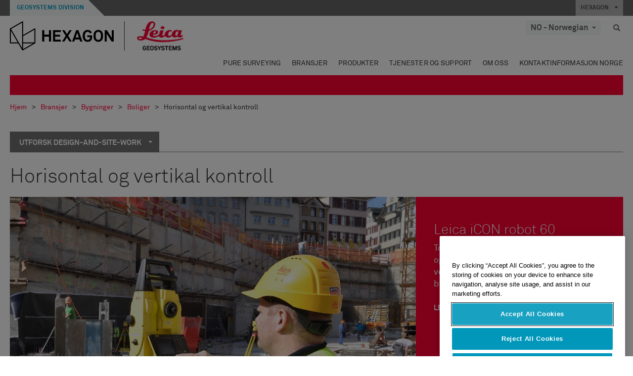

--- FILE ---
content_type: text/html; charset=utf-8
request_url: https://leica-geosystems.com/nn-no/industries/building/residential/design-and-site-work/horizontal-and-vertical-control
body_size: 28155
content:

<!DOCTYPE html>
<html lang="nn-NO">
<head>

    <!-- Google Tag Manager -->
<script>(function(w,d,s,l,i){w[l]=w[l]||[];w[l].push({'gtm.start':
new Date().getTime(),event:'gtm.js'});var f=d.getElementsByTagName(s)[0],
j=d.createElement(s),dl=l!='dataLayer'?'&l='+l:'';j.async=true;j.src=
'https://www.googletagmanager.com/gtm.js?id='+i+dl;f.parentNode.insertBefore(j,f);
})(window,document,'script','dataLayer','GTM-5B3WBS');</script>
<!-- End Google Tag Manager -->


<!--Organization Structured Data-->
<script type="application/ld+json">
 { "@context": "http://schema.org",
 "@type": "Organization",
 "name": "Leica Geosystems",
 "legalName" : "Leica Geosystems Holdings AG",
 "url": "https://leica-geosystems.com/",
 "logo": "https://leica-geosystems.com/-/media/Images/LeicaGeosystems/Logos%20and%20Icons/Icons/leica.ashx",
 "foundingDate": "1921",
 "address": {
 "@type": "PostalAddress",
 "streetAddress": "Heinrich-Wild-Strasse 201,",
 "addressLocality": "Heerbrugg",
 "addressRegion": "Heerbrugg",
 "postalCode": "9435,",
 "addressCountry": "CH"
 },
 "sameAs": [ 
 "https://www.facebook.com/LeicaGeosystems/",
 "https://twitter.com/LeicaGeosystems",
 "https://www.instagram.com/leicageosystemsag/",
 "https://www.youtube.com/channel/UCjYDbcBgfWs4P9Hv_XjHFjA"
 ]}
</script>
<!-- End Organization Structured Data -->

<!--Search Structured Data-->
<script type="application/ld+json">
{
  "@context": "https://schema.org",
  "@type": "WebSite",
  "url": "https://leica-geosystems.com/",
  "potentialAction": {
    "@type": "SearchAction",
    "target": "https://leica-geosystems.com/lg-search-results?sc_lang=en#q={search_term_string}",
    "query-input": "required name=search_term_string"
  }
}
</script>
<!-- End Search Structured Data-->

<meta name="msvalidate.01" content="ED14F5E8A4A8F2CCFED7DCA529CEE377" />        <!--
        Framework: SCF V1 | Theme: Leica Custom 
        Template Name: Product Category Page, {9fa7a17d-e3e0-4f25-a554-4b0896c20e1e}
        Build: #20260106.13
 
        !-->



<meta charset="utf-8">
<meta http-equiv="X-UA-Compatible" content="IE=edge">
<meta name="viewport" content="width=device-width, initial-scale=1, user-scalable=no">
        <link rel="shortcut icon" type="image/x-icon" href="/content/images/favicon/leica/favicon.ico" />



<title>Horisontal og vertikal kontroll | Leica Geosystems</title>


    <meta name="description" content="
Totalstasjoner brukes til å fastsette og kontrollere horisontale og vertikale byggepunkter på en byggeplass." />
    <meta name="keywords" content="Leica Geosystems - Bygninger - Boliger - Design og anleggsarbeid - Horisontal og vertikal kontroll, Totalstasjoner">


    <link rel="canonical" href="https://leica-geosystems.com/nn-no/industries/building/residential/design-and-site-work/horizontal-and-vertical-control" />




<meta property="og:title" content="Horisontal og vertikal kontroll" />
<meta property="og:description" content="" />
<meta property="og:url" content="https://leica-geosystems.com/nn-no/industries/building/residential/design-and-site-work/horizontal-and-vertical-control" />
        <meta property="og:image" content="https://leica-geosystems.com/-/media/images/leicageosystems/others%20and%20archive/placeholders%20call-out/callout-solutions-cadastral.ashx" />




<meta property="twitter:card" content="" />
<meta property="twitter:title" content="Horisontal og vertikal kontroll" />
<meta property="twitter:description" content="" />

<meta property="twitter:url" content="https://leica-geosystems.com/nn-no/industries/building/residential/design-and-site-work/horizontal-and-vertical-control" />

        <meta property="twitter:image" content="https://leica-geosystems.com/-/media/images/leicageosystems/others%20and%20archive/placeholders%20call-out/callout-solutions-cadastral.ashx" />


                <link rel="alternate" href="https://leica-geosystems.com/da/industries/building/residential/design-and-site-work/horizontal-and-vertical-control" hreflang="da" />
                <link rel="alternate" href="https://leica-geosystems.com/fi-fi/industries/building/residential/design-and-site-work/horizontal-and-vertical-control" hreflang="fi-fi" />
                <link rel="alternate" href="https://leica-geosystems.com/fr-fr/industries/building/residential/design-and-site-work/horizontal-and-vertical-control" hreflang="fr-fr" />
                <link rel="alternate" href="https://leica-geosystems.com/de-de/industries/building/residential/design-and-site-work/horizontal-and-vertical-control" hreflang="de-de" />
                <link rel="alternate" href="https://leica-geosystems.com/en-in/industries/building/residential/design-and-site-work/horizontal-and-vertical-control" hreflang="en-in" />
                <link rel="alternate" href="https://leica-geosystems.com/nl-nl/industries/building/residential/design-and-site-work/horizontal-and-vertical-control" hreflang="nl-nl" />
                <link rel="alternate" href="https://leica-geosystems.com/pl-pl/industries/building/residential/design-and-site-work/horizontal-and-vertical-control" hreflang="pl-pl" />
                <link rel="alternate" href="https://leica-geosystems.com/en-sg/industries/building/residential/design-and-site-work/horizontal-and-vertical-control" hreflang="en-sg" />
                <link rel="alternate" href="https://leica-geosystems.com/es-es/industries/building/residential/design-and-site-work/horizontal-and-vertical-control" hreflang="es-es" />
                <link rel="alternate" href="https://leica-geosystems.com/sv-se/industries/building/residential/design-and-site-work/horizontal-and-vertical-control" hreflang="sv-se" />
                <link rel="alternate" href="https://leica-geosystems.com/en-gb/industries/building/residential/design-and-site-work/horizontal-and-vertical-control" hreflang="en-gb" />
                <link rel="alternate" href="https://leica-geosystems.com/en-us/industries/building/residential/design-and-site-work/horizontal-and-vertical-control" hreflang="en-us" />
                <link rel="alternate" href="https://leica-geosystems.com/de-ch/industries/building/residential/design-and-site-work/horizontal-and-vertical-control" hreflang="de-ch" />
                <link rel="alternate" href="https://leica-geosystems.com/fr-ch/industries/building/residential/design-and-site-work/horizontal-and-vertical-control" hreflang="fr-ch" />
                <link rel="alternate" href="https://leica-geosystems.com/fr-ma/industries/building/residential/design-and-site-work/horizontal-and-vertical-control" hreflang="fr-ma" />
                <link rel="alternate" href="https://leica-geosystems.com/de-at/industries/building/residential/design-and-site-work/horizontal-and-vertical-control" hreflang="de-at" />
                <link rel="alternate" href="https://leica-geosystems.com/nl-be/industries/building/residential/design-and-site-work/horizontal-and-vertical-control" hreflang="nl-be" />
                <link rel="alternate" href="https://leica-geosystems.com/fr-be/industries/building/residential/design-and-site-work/horizontal-and-vertical-control" hreflang="fr-be" />
                <link rel="alternate" href="https://leica-geosystems.com/pt-br/industries/building/residential/design-and-site-work/horizontal-and-vertical-control" hreflang="pt-br" />
                <link rel="alternate" href="https://leica-geosystems.com/es-cl/industries/building/residential/design-and-site-work/horizontal-and-vertical-control" hreflang="es-cl" />
                <link rel="alternate" href="https://leica-geosystems.com/hu-hu/industries/building/residential/design-and-site-work/horizontal-and-vertical-control" hreflang="hu-hu" />
                <link rel="alternate" href="https://leica-geosystems.com/it-it/industries/building/residential/design-and-site-work/horizontal-and-vertical-control" hreflang="it-it" />
                <link rel="alternate" href="https://leica-geosystems.com/ja-jp/industries/building/residential/design-and-site-work/horizontal-and-vertical-control" hreflang="ja-jp" />
                <link rel="alternate" href="https://leica-geosystems.com/ru/industries/building/residential/design-and-site-work/horizontal-and-vertical-control" hreflang="ru" />
                <link rel="alternate" href="https://leica-geosystems.com/ko-kr/industries/building/residential/design-and-site-work/horizontal-and-vertical-control" hreflang="ko-kr" />
                <link rel="alternate" href="https://leica-geosystems.com/es-mx/industries/building/residential/design-and-site-work/horizontal-and-vertical-control" hreflang="es-mx" />
                <link rel="alternate" href="https://leica-geosystems.com/industries/building/residential/design-and-site-work/horizontal-and-vertical-control" hreflang="x-default" />

    
<!-- Bootstrap -->

<link rel="stylesheet" href="https://cdnjs.cloudflare.com/ajax/libs/jqueryui/1.12.1/jquery-ui.min.css" integrity="sha256-rByPlHULObEjJ6XQxW/flG2r+22R5dKiAoef+aXWfik=" crossorigin="anonymous" />

    <link href="/Styles/styles.min.css?v=10.3.0" rel="stylesheet">
    <link href="/Styles/coveoStyles.min.css?v=10.3.0" rel="stylesheet">



<link rel="stylesheet" href="https://cdnjs.cloudflare.com/ajax/libs/malihu-custom-scrollbar-plugin/3.1.5/jquery.mCustomScrollbar.min.css"
      integrity="sha256-JHGEmB629pipTkMag9aMaw32I8zle24p3FpsEeI6oZU=" crossorigin="anonymous" />

<link rel="stylesheet" href="https://cdnjs.cloudflare.com/ajax/libs/OwlCarousel2/2.3.4/assets/owl.carousel.min.css" integrity="sha256-UhQQ4fxEeABh4JrcmAJ1+16id/1dnlOEVCFOxDef9Lw=" crossorigin="anonymous" />
<link rel="stylesheet" href="https://cdnjs.cloudflare.com/ajax/libs/OwlCarousel2/2.3.4/assets/owl.theme.default.min.css" integrity="sha256-kksNxjDRxd/5+jGurZUJd1sdR2v+ClrCl3svESBaJqw=" crossorigin="anonymous" />


<script src="https://cdnjs.cloudflare.com/ajax/libs/jquery/3.4.1/jquery.min.js" integrity="sha256-CSXorXvZcTkaix6Yvo6HppcZGetbYMGWSFlBw8HfCJo=" crossorigin="anonymous"></script>

        <link href="/Themes/Leica/Styles/leica.min.css?v=10.3.0" rel="stylesheet">

<!-- HTML5 shim and Respond.js for IE8 support of HTML5 elements and media queries -->
<!-- WARNING: Respond.js doesn't work if you view the page via file:// -->
<!--[if lt IE 9]>
    <script src="https://oss.maxcdn.com/html5shiv/3.7.2/html5shiv.min.js"></script>
    <script src="https://oss.maxcdn.com/respond/1.4.2/respond.min.js"></script>
<![endif]-->

</head>


<body  class=sticky-header-body>
    <!-- BEGIN NOINDEX -->
    



<!-- Google Tag Manager (noscript) -->
<noscript><iframe src="https://www.googletagmanager.com/ns.html?id=GTM-5B3WBS"
height="0" width="0" style="display:none;visibility:hidden"></iframe></noscript>
<!-- End Google Tag Manager (noscript) -->


    <!-- END NOINDEX -->
    <div class="loggedinas"></div>
    



<!-- BEGIN NOINDEX -->
    <header>
        <div id="header" class="navbar navbar-default navbar-fixed-top">



            <!-- Umbrella nav -->


        <div class="umbrella-nav">
            <div class="top">
                <div class="container">
                        <div class="microsite-header hidden-xs hidden-sm">
                            <h5><a href='https://hexagon.com/company/divisions/geosystems' target='_blank'>Geosystems Division</a></h5>
                        </div>
                    
                    <div class="pull-right">

                        




                        <a class="umbrella-expander" data-toggle="collapse" data-target="#umbrella" aria-expanded="false" aria-controls="collapseExample">HEXAGON <span class="caret"></span></a>
                    </div>
                    <div class="microsite-header-mobile umbrella-expander" data-toggle="collapse" data-target="#umbrella" aria-expanded="false" aria-controls="collapseExample">
                        <span class="microsite-header-mobile-data"></span>
                    </div>
                </div>
            </div>
            <div id="umbrella" class="sticky-max-ht collapse">
                <div class="container">
                    <div class="row">
                        <div class="col-lg-4 col-md-4 col-sm-4 left-nav-title">
                            <h2>EXPLORE HEXAGON</h2>
                        </div>
                        <div class="col-lg-8 col-md-8 col-sm-8 col-xs-12 visible-lg visible-sm visible-md right-nav-title">
                            <h2>HEXAGON&#39;S DIVISIONS</h2>
                        </div>
                        <div class="col-lg-4 col-md-4 col-sm-4 left-nav">
                            <div class="seperatorLine"></div>
                            <div class="row">



    <div id="{5C979B31-C1A1-4982-8F39-E105687F411E}" class="col-lg-6 col-md-6 col-sm-12 col-xs-12 umbrella-pod ">


        <div class="thumbnail module  multi-callout  module-core-theme  ">
            

                <div class="media-content image">
                            <a href=https://hexagon.com/company/our-story target=_blank class="" >
                                
<img src="/-/media/images/global components/umbrella/new/our-story.ashx?iar=0&amp;sc_lang=nn-no&amp;hash=A8EA1450C168458FAB9FE70C5E8F3122" class="img-responsive hidden-xs" alt="Our-Story" />

                            </a>

                </div>
                                <div class="caption">
                        <div class="text">
                            <h3>
                                <a href=https://hexagon.com/company/our-story target=_blank>
                                    
OUR STORY                                </a>
                            </h3>
                            <div class="mobile-version abstract-txt">
                                
                            </div>
                            <div class="desktop-version abstract-txt">
                                
                            </div>
                        </div>
                    </div>
                                <div class="buttons">
                        <div class="btn-wrap">
<a href="https://hexagon.com/company/our-story" class="btn btn-primary linkBtn" target="_blank" rel="noopener noreferrer" role="button" ></a>                        </div>
                    </div>

        </div>
    </div>



    <div id="{15BB3A6A-3060-4964-AD4E-4C67BB28E54A}" class="col-lg-6 col-md-6 col-sm-12 col-xs-12 umbrella-pod ">


        <div class="thumbnail module  multi-callout  module-core-theme  ">
            

                <div class="media-content image">
                            <a href=https://hexagon.com/solutions target=_blank class="" >
                                
<img src="/-/media/images/global components/umbrella/new/solutions.ashx?h=428&amp;iar=0&amp;w=800&amp;sc_lang=nn-no&amp;hash=2933632AACF5ACA4898415F22F28F098" class="img-responsive hidden-xs" alt="Solutions" />

                            </a>

                </div>
                                <div class="caption">
                        <div class="text">
                            <h3>
                                <a href=https://hexagon.com/solutions target=_blank>
                                    
SOLUTIONS                                </a>
                            </h3>
                            <div class="mobile-version abstract-txt">
                                
                            </div>
                            <div class="desktop-version abstract-txt">
                                
                            </div>
                        </div>
                    </div>
                                <div class="buttons">
                        <div class="btn-wrap">
<a href="https://hexagon.com/solutions" class="btn btn-primary linkBtn" target="_blank" rel="noopener noreferrer" role="button" ></a>                        </div>
                    </div>

        </div>
    </div>



    <div id="{05325F99-F4BF-40A1-8AB2-F62C13B1F610}" class="col-lg-6 col-md-6 col-sm-12 col-xs-12 umbrella-pod ">


        <div class="thumbnail module  multi-callout  module-core-theme  ">
            

                <div class="media-content image">
                            <a href=https://hexagon.com/company/sustainability target=_blank class="" >
                                
<img src="/-/media/images/global components/umbrella/new/sustainability.ashx?h=428&amp;iar=0&amp;w=800&amp;sc_lang=nn-no&amp;hash=2167E9F49AD36C92FA13FC7D1A683317" class="img-responsive hidden-xs" alt="Sustainability" />

                            </a>

                </div>
                                <div class="caption">
                        <div class="text">
                            <h3>
                                <a href=https://hexagon.com/company/sustainability target=_blank>
                                    
SUSTAINABILITY                                </a>
                            </h3>
                            <div class="mobile-version abstract-txt">
                                
                            </div>
                            <div class="desktop-version abstract-txt">
                                
                            </div>
                        </div>
                    </div>
                                <div class="buttons">
                        <div class="btn-wrap">
<a href="https://hexagon.com/company/sustainability" class="btn btn-primary linkBtn" target="_blank" rel="noopener noreferrer" role="button" ></a>                        </div>
                    </div>

        </div>
    </div>



    <div id="{97B6B6D8-9F6A-453E-80FE-D6FD8AF977FE}" class="col-lg-6 col-md-6 col-sm-12 col-xs-12 umbrella-pod ">


        <div class="thumbnail module  multi-callout  module-core-theme  ">
            

                <div class="media-content image">
                            <a href=https://hxgnspotlight.com/ target=_blank class="" >
                                
<img src="/-/media/images/global components/umbrella/hxgn spotlight.ashx?h=428&amp;iar=0&amp;w=800&amp;sc_lang=nn-no&amp;hash=E6DE170000724DDB4EA7ED09E0B1672E" class="img-responsive hidden-xs" alt="" />

                            </a>

                </div>
                                <div class="caption">
                        <div class="text">
                            <h3>
                                <a href=https://hxgnspotlight.com/ target=_blank>
                                    
HxGN SPOTLIGHT                                </a>
                            </h3>
                            <div class="mobile-version abstract-txt">
                                
                            </div>
                            <div class="desktop-version abstract-txt">
                                
                            </div>
                        </div>
                    </div>
                                <div class="buttons">
                        <div class="btn-wrap">
<a href="https://hxgnspotlight.com/" class="btn btn-primary linkBtn" target="_blank" title="Learn More" rel="noopener noreferrer" role="button" >Learn More</a>                        </div>
                    </div>

        </div>
    </div>

                            </div>
                        </div>
                        <div class="col-xs-12 visible-xs right-nav-title">
                            <h2>HEXAGON&#39;S DIVISIONS</h2>
                        </div>
                        <div class="col-lg-8 col-md-8 col-sm-8 col-xs 12 right-nav">
                            <div class="row">



    <div id="{F42B5D27-52EE-4EF9-8419-13B8208B3D99}" class="col-lg-3 col-md-3 col-sm-6 col-xs-12 umbrella-pod ">


        <div class="thumbnail module  multi-callout  module-Hexagon  ">
            

                <div class="media-content image">
                            <a href=https://hexagon.com/company/divisions/agriculture target=_blank class="" >
                                
<img src="/-/media/images/global components/umbrella/new/pod_ag.ashx?h=100&amp;iar=0&amp;w=190&amp;hash=ABF8A0652B5DF20966F30792B6280E6C" class="img-responsive hidden-xs" alt="" />

                            </a>

                </div>
                                <div class="caption">
                        <div class="text">
                            <h3>
                                <a href=https://hexagon.com/company/divisions/agriculture target=_blank>
                                    
AGRICULTURE                                </a>
                            </h3>
                            <div class="mobile-version abstract-txt">
                                
                            </div>
                            <div class="desktop-version abstract-txt">
                                
                            </div>
                        </div>
                    </div>
                                <div class="buttons">
                        <div class="btn-wrap">
<a href="https://hexagon.com/company/divisions/agriculture" class="btn btn-primary linkBtn" target="_blank" rel="noopener noreferrer" role="button" >Hexagon Agriculture</a>                        </div>
                    </div>

        </div>
    </div>



    <div id="{37AD0BAB-41BE-43F6-8F87-10D2C3A070C5}" class="col-lg-3 col-md-3 col-sm-6 col-xs-12 umbrella-pod ">


        <div class="thumbnail module  multi-callout  module-Hexagon  ">
            

                <div class="media-content image">
                            <a href=https://hexagon.com/company/divisions/asset-lifecycle-intelligence target=_blank class="" >
                                
<img src="/-/media/images/global components/umbrella/new/pod_ppm.ashx?h=100&amp;iar=0&amp;w=190&amp;hash=E6AFBE31202B34E80FBA623884DB4EBA" class="img-responsive hidden-xs" alt="Hexagon Geospatial" />

                            </a>

                </div>
                                <div class="caption">
                        <div class="text">
                            <h3>
                                <a href=https://hexagon.com/company/divisions/asset-lifecycle-intelligence target=_blank>
                                    
ASSET LIFECYCLE INTELLIGENCE                                </a>
                            </h3>
                            <div class="mobile-version abstract-txt">
                                
                            </div>
                            <div class="desktop-version abstract-txt">
                                
                            </div>
                        </div>
                    </div>
                                <div class="buttons">
                        <div class="btn-wrap">
<a href="https://hexagon.com/company/divisions/asset-lifecycle-intelligence" class="btn btn-primary linkBtn" target="_blank" rel="noopener noreferrer" role="button" >PPM</a>                        </div>
                    </div>

        </div>
    </div>



    <div id="{7988C4F1-34CA-46E8-B88F-88B4622884E5}" class="col-lg-3 col-md-3 col-sm-6 col-xs-12 umbrella-pod ">


        <div class="thumbnail module  multi-callout  module-Hexagon  ">
            

                <div class="media-content image">
                            <a href=https://hexagon.com/company/divisions/autonomy-and-positioning target=_blank class="" >
                                
<img src="/-/media/images/global components/umbrella/new/pod_pi.ashx?h=100&amp;iar=0&amp;w=190&amp;hash=6D1378409BDFE8BCD2FA08AB4242B991" class="img-responsive hidden-xs" alt="Hexagon Geospatial" />

                            </a>

                </div>
                                <div class="caption">
                        <div class="text">
                            <h3>
                                <a href=https://hexagon.com/company/divisions/autonomy-and-positioning target=_blank>
                                    
AUTONOMY & POSITIONING                                </a>
                            </h3>
                            <div class="mobile-version abstract-txt">
                                
                            </div>
                            <div class="desktop-version abstract-txt">
                                
                            </div>
                        </div>
                    </div>
                                <div class="buttons">
                        <div class="btn-wrap">
<a href="https://hexagon.com/company/divisions/autonomy-and-positioning" class="btn btn-primary linkBtn" target="_blank" rel="noopener noreferrer" role="button" ></a>                        </div>
                    </div>

        </div>
    </div>



    <div id="{C63625C3-D301-4CB9-AA31-F7A7840CECF1}" class="col-lg-3 col-md-3 col-sm-6 col-xs-12 umbrella-pod ">


        <div class="thumbnail module  multi-callout  module-Hexagon  ">
            

                <div class="media-content image">
                            <a href=https://hexagon.com/company/divisions/geosystems target=_blank class="" >
                                
<img src="/-/media/images/global components/umbrella/new/pod_geo.ashx?h=100&amp;iar=0&amp;w=190&amp;hash=AF4BF68E67A0F605BFB70FAD466009A8" class="img-responsive hidden-xs" alt="Hexagon Geospatial" />

                            </a>

                </div>
                                <div class="caption">
                        <div class="text">
                            <h3>
                                <a href=https://hexagon.com/company/divisions/geosystems target=_blank>
                                    
GEOSYSTEMS                                </a>
                            </h3>
                            <div class="mobile-version abstract-txt">
                                
                            </div>
                            <div class="desktop-version abstract-txt">
                                
                            </div>
                        </div>
                    </div>
                                <div class="buttons">
                        <div class="btn-wrap">
<a href="https://hexagon.com/company/divisions/geosystems" class="btn btn-primary linkBtn" target="_blank" rel="noopener noreferrer" role="button" ></a>                        </div>
                    </div>

        </div>
    </div>



    <div id="{E4844C05-6D93-47CE-8DC7-B89173C2F93C}" class="col-lg-3 col-md-3 col-sm-6 col-xs-12 umbrella-pod ">


        <div class="thumbnail module  multi-callout  module-Hexagon  ">
            

                <div class="media-content image">
                            <a href=https://hexagon.com/company/divisions/manufacturing-intelligence target=_blank class="" >
                                
<img src="/-/media/images/global components/umbrella/new/pod_mi.ashx?h=100&amp;iar=0&amp;w=190&amp;hash=6107C41107AF0280640BD9A1AF74EBCD" class="img-responsive hidden-xs" alt="Hexagon Geospatial" />

                            </a>

                </div>
                                <div class="caption">
                        <div class="text">
                            <h3>
                                <a href=https://hexagon.com/company/divisions/manufacturing-intelligence target=_blank>
                                    
MANUFACTURING INTELLIGENCE                                </a>
                            </h3>
                            <div class="mobile-version abstract-txt">
                                
                            </div>
                            <div class="desktop-version abstract-txt">
                                
                            </div>
                        </div>
                    </div>
                                <div class="buttons">
                        <div class="btn-wrap">
<a href="https://hexagon.com/company/divisions/manufacturing-intelligence" class="btn btn-primary linkBtn" target="_blank" title="HexagonMI" rel="noopener noreferrer" role="button" >HexagonMI</a>                        </div>
                    </div>

        </div>
    </div>



    <div id="{26AD2D7F-2B3D-476E-8E17-AB158E6F826C}" class="col-lg-3 col-md-3 col-sm-6 col-xs-12 umbrella-pod ">


        <div class="thumbnail module  multi-callout  module-Hexagon  ">
            

                <div class="media-content image">
                            <a href=https://hexagon.com/company/divisions/mining target=_blank class="" >
                                
<img src="/-/media/images/global components/umbrella/new/pod_min.ashx?h=100&amp;iar=0&amp;w=190&amp;hash=D257564B1943EB0A59F6ABF5F6619876" class="img-responsive hidden-xs" alt="Hexagon Mining" />

                            </a>

                </div>
                                <div class="caption">
                        <div class="text">
                            <h3>
                                <a href=https://hexagon.com/company/divisions/mining target=_blank>
                                    
MINING                                </a>
                            </h3>
                            <div class="mobile-version abstract-txt">
                                
                            </div>
                            <div class="desktop-version abstract-txt">
                                
                            </div>
                        </div>
                    </div>
                                <div class="buttons">
                        <div class="btn-wrap">
<a href="https://hexagon.com/company/divisions/mining" class="btn btn-primary linkBtn" target="_blank" rel="noopener noreferrer" role="button" >Learn More</a>                        </div>
                    </div>

        </div>
    </div>



    <div id="{27160BDF-9B44-4A54-A363-24126BAE00A6}" class="col-lg-3 col-md-3 col-sm-6 col-xs-12 umbrella-pod ">


        <div class="thumbnail module  multi-callout  module-Hexagon  ">
            

                <div class="media-content image">
                            <a href=https://hexagon.com/company/divisions/safety-infrastructure-geospatial target=_blank class="" >
                                
<img src="/-/media/images/global components/umbrella/gsp_v2.ashx?h=100&amp;iar=0&amp;w=190&amp;sc_lang=nn-no&amp;hash=7E61316B12758335560D8FC403818608" class="img-responsive hidden-xs" alt="" />

                            </a>

                </div>
                                <div class="caption">
                        <div class="text">
                            <h3>
                                <a href=https://hexagon.com/company/divisions/safety-infrastructure-geospatial target=_blank>
                                    
SAFETY, INFRASTRUCTURE & GEOSPATIAL                                </a>
                            </h3>
                            <div class="mobile-version abstract-txt">
                                
                            </div>
                            <div class="desktop-version abstract-txt">
                                
                            </div>
                        </div>
                    </div>
                                <div class="buttons">
                        <div class="btn-wrap">
<a href="https://hexagon.com/company/divisions/safety-infrastructure-geospatial" class="btn btn-primary linkBtn" target="_blank" rel="noopener noreferrer" role="button" >Learn More</a>                        </div>
                    </div>

        </div>
    </div>



    <div id="{45C0AA6B-BB08-4BED-B8AE-9F4A6467DA51}" class="col-lg-3 col-md-3 col-sm-6 col-xs-12 umbrella-pod ">


        <div class="thumbnail module  multi-callout  module-Hexagon  ">
            

                <div class="media-content image">
                            <a href=https://hexagon.com/company/divisions/xalt-solutions target=_blank class="" >
                                
<img src="/-/media/images/global components/umbrella/xalt.ashx?h=100&amp;iar=0&amp;w=186&amp;sc_lang=nn-no&amp;hash=65E7C32EC6F88F29210D45EA93B91DB6" class="img-responsive hidden-xs" alt="XALT" />

                            </a>

                </div>
                                <div class="caption">
                        <div class="text">
                            <h3>
                                <a href=https://hexagon.com/company/divisions/xalt-solutions target=_blank>
                                    
XALT SOLUTIONS                                </a>
                            </h3>
                            <div class="mobile-version abstract-txt">
                                
                            </div>
                            <div class="desktop-version abstract-txt">
                                
                            </div>
                        </div>
                    </div>
                                <div class="buttons">
                        <div class="btn-wrap">
<a href="https://hexagon.com/company/divisions/xalt-solutions" class="btn btn-primary linkBtn" target="_blank" rel="noopener noreferrer" role="button" >XALT</a>                        </div>
                    </div>

        </div>
    </div>
                            </div>
                        </div>
                    </div>
                </div>
            </div>
        </div>
<!-- Ends Umbrella nav -->
            <div class="desktop-header">
                <div class="inner-header">
                    <div class="container">
                        <div class="logos-tools">
                            <div class="logos pull-left">
                                <div class="logo">
    <ul class="list-inline">
            <li>
                <a href="/nn-no/" target="">
                            <img src="/-/media/images/hexagon_logo/hexagon_logo_balck_svg.ashx?sc_lang=nn-no" alt="" />
                </a>
            </li>

                    <li>
                        <a href="https://leica-geosystems.com">
                            <img src="/-/media/images/leicageosystems/logos and icons/icons/leica_geosystems_logo.ashx?sc_lang=nn-no" alt="Leica Geosystems"  />
                        </a>
                    </li>
    </ul>
</div>






                            </div>
                                <div class="tools visible-lg">
                                    
                                    




    <div class="container-lang">
        <!-- language slector Button -->
        <div class="lang-nav">
            <a href="#" class="language-selector button">NO - Norwegian<span class="caret"></span></a>
        </div>
        <!-- mega navigation language -->
        <div class="outerWrapper threeColumn">
            <div class="container-lang">
                <div class="innerWrapper">
                    <!-- header -->
                    <div class="lang-header">
                        <h4>Select Country</h4>
                            <a href="https://leica-geosystems.com/industries/building/residential/design-and-site-work/horizontal-and-vertical-control">Corporate Website (global)</a>
                    </div>
                    <!-- language country list -->
                    <div class="content-nav">
                            <div class="colRegion">
                                <div class="regionHeader">
                                    <img src="/-/media/images/leicageosystems/language region images/leica/map-europe.ashx?sc_lang=nn-no&amp;hash=84C24C6901F2FABF16F1F42E34909A0C" alt="Europe">
                                    <h3>Europe</h3>
                                </div>
                                <ul>
                                        <li>
                                            <span class="countryLang">Austria</span>
                                            <ul>
                                                            <li><a href="https://leica-geosystems.com/de-at/industries/building/residential/design-and-site-work/horizontal-and-vertical-control">German</a></li>

                                            </ul>
                                        </li>
                                        <li>
                                            <span class="countryLang">Belgium</span>
                                            <ul>
                                                            <li><a href="https://leica-geosystems.com/nl-be/industries/building/residential/design-and-site-work/horizontal-and-vertical-control">Dutch</a></li>
                                                            <li><a href="https://leica-geosystems.com/fr-be/industries/building/residential/design-and-site-work/horizontal-and-vertical-control">French</a></li>

                                            </ul>
                                        </li>
                                        <li>
                                            <span class="countryLang">Denmark</span>
                                            <ul>
                                                            <li><a href="https://leica-geosystems.com/da/industries/building/residential/design-and-site-work/horizontal-and-vertical-control">Danish</a></li>

                                            </ul>
                                        </li>
                                        <li>
                                            <span class="countryLang">Finland</span>
                                            <ul>
                                                            <li><a href="https://leica-geosystems.com/fi-fi/industries/building/residential/design-and-site-work/horizontal-and-vertical-control">Finnish</a></li>

                                            </ul>
                                        </li>
                                        <li>
                                            <span class="countryLang">France</span>
                                            <ul>
                                                            <li><a href="https://leica-geosystems.com/fr-fr/industries/building/residential/design-and-site-work/horizontal-and-vertical-control">French</a></li>

                                            </ul>
                                        </li>
                                        <li>
                                            <span class="countryLang">Germany</span>
                                            <ul>
                                                            <li><a href="https://leica-geosystems.com/de-de/industries/building/residential/design-and-site-work/horizontal-and-vertical-control">German</a></li>

                                            </ul>
                                        </li>
                                        <li>
                                            <span class="countryLang">Hungary</span>
                                            <ul>
                                                            <li><a href="https://leica-geosystems.com/hu-hu/industries/building/residential/design-and-site-work/horizontal-and-vertical-control">Hungarian</a></li>

                                            </ul>
                                        </li>
                                        <li>
                                            <span class="countryLang">Italy</span>
                                            <ul>
                                                            <li><a href="https://leica-geosystems.com/it-it/industries/building/residential/design-and-site-work/horizontal-and-vertical-control">Italian</a></li>

                                            </ul>
                                        </li>
                                        <li>
                                            <span class="countryLang">Netherlands</span>
                                            <ul>
                                                            <li><a href="https://leica-geosystems.com/nl-nl/industries/building/residential/design-and-site-work/horizontal-and-vertical-control">Dutch</a></li>

                                            </ul>
                                        </li>
                                        <li>
                                            <span class="countryLang">Norway</span>
                                            <ul>
                                                            <li><a href="https://leica-geosystems.com/nn-no/industries/building/residential/design-and-site-work/horizontal-and-vertical-control">Norwegian</a></li>

                                            </ul>
                                        </li>
                                        <li>
                                            <span class="countryLang">Poland</span>
                                            <ul>
                                                            <li><a href="https://leica-geosystems.com/pl-pl/industries/building/residential/design-and-site-work/horizontal-and-vertical-control">Polish</a></li>

                                            </ul>
                                        </li>
                                        <li>
                                            <span class="countryLang">Spain</span>
                                            <ul>
                                                            <li><a href="https://leica-geosystems.com/es-es/industries/building/residential/design-and-site-work/horizontal-and-vertical-control">Spanish</a></li>

                                            </ul>
                                        </li>
                                        <li>
                                            <span class="countryLang">Sweden</span>
                                            <ul>
                                                            <li><a href="https://leica-geosystems.com/sv-se/industries/building/residential/design-and-site-work/horizontal-and-vertical-control">Swedish</a></li>

                                            </ul>
                                        </li>
                                        <li>
                                            <span class="countryLang">Switzerland</span>
                                            <ul>
                                                            <li><a href="https://leica-geosystems.com/de-ch/industries/building/residential/design-and-site-work/horizontal-and-vertical-control">German</a></li>
                                                            <li><a href="https://leica-geosystems.com/fr-ch/industries/building/residential/design-and-site-work/horizontal-and-vertical-control">French</a></li>

                                            </ul>
                                        </li>
                                        <li>
                                            <span class="countryLang">United Kingdom</span>
                                            <ul>
                                                            <li><a href="https://leica-geosystems.com/en-gb/industries/building/residential/design-and-site-work/horizontal-and-vertical-control">English</a></li>

                                            </ul>
                                        </li>
                                </ul>
                            </div>
                            <div class="colRegion">
                                <div class="regionHeader">
                                    <img src="/-/media/images/leicageosystems/language region images/leica/map-usa.ashx?sc_lang=nn-no&amp;hash=141973EA825CC323E18D987A1E5418A6" alt="Americas">
                                    <h3>Americas</h3>
                                </div>
                                <ul>
                                        <li>
                                            <span class="countryLang">United States</span>
                                            <ul>
                                                            <li><a href="https://leica-geosystems.com/en-us/industries/building/residential/design-and-site-work/horizontal-and-vertical-control">English </a></li>

                                            </ul>
                                        </li>
                                        <li>
                                            <span class="countryLang">Canada</span>
                                            <ul>
                                                            <li><a href="https://leica-geosystems.com/en-us/industries/building/residential/design-and-site-work/horizontal-and-vertical-control">English </a></li>

                                            </ul>
                                        </li>
                                        <li>
                                            <span class="countryLang">Brazil</span>
                                            <ul>
                                                            <li><a href="https://leica-geosystems.com/pt-br/industries/building/residential/design-and-site-work/horizontal-and-vertical-control">Portuguese</a></li>

                                            </ul>
                                        </li>
                                        <li>
                                            <span class="countryLang">Central America</span>
                                            <ul>
                                                            <li><a href="https://leica-geosystems.com/es-mx/industries/building/residential/design-and-site-work/horizontal-and-vertical-control">Spanish</a></li>

                                            </ul>
                                        </li>
                                        <li>
                                            <span class="countryLang">South America</span>
                                            <ul>
                                                            <li><a href="https://leica-geosystems.com/es-cl/industries/building/residential/design-and-site-work/horizontal-and-vertical-control">Spanish</a></li>

                                            </ul>
                                        </li>
                                </ul>
                            </div>
                            <div class="colRegion">
                                <div class="regionHeader">
                                    <img src="/-/media/images/leicageosystems/language region images/leica/map-asia.ashx?sc_lang=nn-no&amp;hash=533F34537C17C7EA0F24EAFC963FA9F8" alt="Asia">
                                    <h3>Asia</h3>
                                </div>
                                <ul>
                                        <li>
                                            <span class="countryLang">China</span>
                                            <ul>
                                                            <li><a href="http://www.leica-geosystems.com.cn" target="">China</a></li>

                                            </ul>
                                        </li>
                                        <li>
                                            <span class="countryLang">India</span>
                                            <ul>
                                                            <li><a href="https://leica-geosystems.com/en-in/industries/building/residential/design-and-site-work/horizontal-and-vertical-control">English</a></li>

                                            </ul>
                                        </li>
                                        <li>
                                            <span class="countryLang">Japan</span>
                                            <ul>
                                                            <li><a href="https://leica-geosystems.com/ja-jp/industries/building/residential/design-and-site-work/horizontal-and-vertical-control">Japanese</a></li>

                                            </ul>
                                        </li>
                                        <li>
                                            <span class="countryLang">Korea</span>
                                            <ul>
                                                            <li><a href="https://leica-geosystems.com/ko-kr/industries/building/residential/design-and-site-work/horizontal-and-vertical-control">Korean</a></li>

                                            </ul>
                                        </li>
                                        <li>
                                            <span class="countryLang">Singapore</span>
                                            <ul>
                                                            <li><a href="https://leica-geosystems.com/en-sg/industries/building/residential/design-and-site-work/horizontal-and-vertical-control">English</a></li>

                                            </ul>
                                        </li>
                                        <li>
                                            <span class="countryLang">Kazakhstan</span>
                                            <ul>
                                                            <li><a href="https://leica-geosystems.com/ru/industries/building/residential/design-and-site-work/horizontal-and-vertical-control">Russian</a></li>

                                            </ul>
                                        </li>
                                        <li>
                                            <span class="countryLang">Indonesia</span>
                                            <ul>
                                                            <li><a href="https://leica-geosystems.com/id-id/industries/building/residential/design-and-site-work/horizontal-and-vertical-control">Indonesian</a></li>

                                            </ul>
                                        </li>
                                        <li>
                                            <span class="countryLang">Middle East</span>
                                            <ul>
                                                            <li><a href="https://leica-geosystems.com/ar-ae/industries/building/residential/design-and-site-work/horizontal-and-vertical-control">English</a></li>

                                            </ul>
                                        </li>
                                </ul>
                            </div>
                            <div class="colRegion">
                                <div class="regionHeader">
                                    <img src="/-/media/images/leicageosystems/language region images/leica/map-africa.ashx?sc_lang=nn-no&amp;hash=CC2D6DFBB3EB36FE1FC1835C49B02AB5" alt="Africa">
                                    <h3>Africa</h3>
                                </div>
                                <ul>
                                        <li>
                                            <span class="countryLang">Africa</span>
                                            <ul>
                                                            <li><a href="https://leica-geosystems.com/fr-ma/industries/building/residential/design-and-site-work/horizontal-and-vertical-control">French</a></li>

                                            </ul>
                                        </li>
                                        <li>
                                            <span class="countryLang">South Africa</span>
                                            <ul>
                                                            <li><a href="https://leica-geosystems.com/en-za/industries/building/residential/design-and-site-work/horizontal-and-vertical-control">English</a></li>

                                            </ul>
                                        </li>
                                </ul>
                            </div>
                    </div>
                </div>
            </div>
        </div>
    </div>

                                    




<div class="custom-search">
    <form method="get"
          action="/nn-no/search-results"
          class="header-search-form">
        <input type="text"
               name="keyword"
               class="search-input"
               placeholder="S&#248;k"
               value="" />
        
        <span class="search-iconbox"></span>
        <button type="submit" class="search-submit"><span class="glyphicon glyphicon-search search-icon"></span></button>

    </form>
</div>
                                </div>
                            <!-- Mobile hamburger Icon -->
                            <div class="icon-menu pull-right visible-xs visible-sm visible-md">
                                <button type="button" class="mob-menu" data-toggle="offcanvas">
                                    <span class="icon-bar"></span>
                                    <span class="icon-bar"></span>
                                    <span class="icon-bar"></span>
                                </button>
                            </div>
                            <!-- Ends Mobile hamburger Icon -->
                        </div>
                        
                        <div class="items-nav">
                            <div class="tools-nav pull-right visible-lg">
                                <nav role="navigation">
    <div class="nav-links">
        <ul class="list-inline">
            <li>
                    <a href="/nn-no/pure-surveying" data-section="" >
                        Pure Surveying
                    </a>
            </li>
            <li>
                    <a href="/nn-no/industries" data-section="82C47722A4874CAB8634E231FD28317B" class=active-page>
                        Bransjer
                    </a>
            </li>
            <li>
                    <a href="/nn-no/products" data-section="129425A9D9E04C968AD62F4DD8A140A5" >
                        Produkter
                    </a>
            </li>
            <li>
                    <a href="/nn-no/services-and-support" data-section="0BD503FA435246F88B94D629F45C7F0F" >
                        Tjenester og support
                    </a>
            </li>
            <li>
                    <a href="/nn-no/about-us" data-section="763D9BC842E547FBAAA8EFAD05A8710B" >
                        Om oss
                    </a>
            </li>
            <li>
                    <a href="/nn-no/contact-us" data-section="C32ECDDFACAC4A7B984DFA84B887D04A" >
                        Kontaktinformasjon Norge
                    </a>
            </li>
        </ul>
    </div>
</nav>
                            </div>
                        </div>
                    </div>
                </div>
                
<div class="outter-header">
    <div class="container">
        <div class="sub-nav">
            <a href="#" class="close icon-gen">Close</a>
                    <div class="sub-nav-container" data-sectioncontent="82C47722A4874CAB8634E231FD28317B" data-navigationtitle="Bransjer">
                        <div class="sub-nav-header">
                            <ul class="list-inline">
                            </ul>
                            <div class="scroll-buttons">
                                <span><i class="scroll-top-button"></i></span>
                                <span><i class="scroll-bottom-button"></i></span>
                            </div>
                        </div>
                                                    <div class="sub-nav-content">

                                    <div class="view-content active" data-viewcontent="">
                                        <div class="filters-col">
                                            <ul class="list-unstyled">
                                                        <li>
                                                            <a href="/nn-no/industries/pure-surveying" class="active " data-sub="F3EA5C0B393A48FAA6EE4497A60AEBA8" target="_self">Rendyrket landm&#229;ling</a>
                                                        </li>
                                                        <li>
                                                            <a href="/nn-no/industries/public-safety-security-and-forensics" class=" " data-sub="8DA904FF7AEB4954AE409A906142EDDC" target="_self">Samfunnssikkerhet</a>
                                                        </li>
                                                        <li>
                                                            <a href="/nn-no/industries/reality-capture" class=" " data-sub="1AC1865129E547E7A7F11244CDCD4389" target="_self">Reality capture</a>
                                                        </li>
                                                        <li>
                                                            <a href="/nn-no/industries/building" class=" active-section" data-sub="CE1DBFBA40224A5F9C2687804B65D2EF" target="_self">Bygninger</a>
                                                        </li>
                                                        <li>
                                                            <a href="/nn-no/industries/heavy-construction" class=" " data-sub="BAD590F594F34CC78F0138B5820BBF1C" target="_self">Store byggeprosjekter</a>
                                                        </li>
                                                        <li>
                                                            <a href="/nn-no/industries/transportation" class=" " data-sub="436E311D892A4A13B8826DFF370255DF" target="_self">Transport</a>
                                                        </li>
                                                        <li>
                                                            <a href="/nn-no/industries/power-and-plant" class=" " data-sub="EA1BCC9014624720AB9F8D2543DBC086" target="_self">Energi og kraftverk</a>
                                                        </li>
                                                        <li>
                                                            <a href="/nn-no/industries/monitoring-solutions" class=" " data-sub="253EE9DC18AE48FC8C0DCAE9C8D05F76" target="_self">Monitorering</a>
                                                        </li>
                                                        <li>
                                                            <a href="https://entertainment.leica-geosystems.com/" class=" " data-sub="837422FF8E684978ACC8AD5C8B2EF035" target="_self">Media and entertainment</a>
                                                        </li>
                                                        <li>
                                                            <a href="/nn-no/industries/utilities" class=" " data-sub="2A47D718986447DFA37DB6387B23AEC2" target="_self">R&#248;r og kabler</a>
                                                        </li>
                                                        <li>
                                                            <a href="/nn-no/industries/mining" class=" " data-sub="FFFF0021AB8A416FB6420D018EBA23F4" target="_self">Mining</a>
                                                        </li>
                                                        <li>
                                                            <a href="/nn-no/industries/agriculture" class=" " data-sub="98661D940B6C4A389E14B052F6EF3A98" target="_self">Agriculture</a>
                                                        </li>
                                                        <li>
                                                            <a href="/nn-no/industries/natural-resources" class=" " data-sub="518503EFAEB3410A9E9D1A9B5FC65F99" target="_self">Naturressurser</a>
                                                        </li>
                                                        <li>
                                                            <a href="/nn-no/industries/science-and-education" class=" " data-sub="5D5D127B7FE146A7AC59B945024B48EA" target="_self">Forskning og utdanning</a>
                                                        </li>
                                                        <li>
                                                            <a href="/nn-no/industries/sports-and-events" class=" " data-sub="B17243CBECE6451580D248ABEF076341" target="_self">Sport og underholdning</a>
                                                        </li>
                                            </ul>
                                        </div>
                                            <div class="list-col active " data-subcontent="F3EA5C0B393A48FAA6EE4497A60AEBA8">
                                                <ul class="list-unstyled">

                                                                <li>
                                                                    <a href="/nn-no/industries/pure-surveying/survey-dna"  target="_self">Landm&#229;lings-DNA</a>
                                                                </li>
                                                                <li>
                                                                    <a href="/nn-no/industries/pure-surveying/get-inspired-to-grow-your-business"  target="_self">Utvid virksomheten din</a>
                                                                </li>
                                                                <li>
                                                                    <a href="/nn-no/industries/pure-surveying/surveying-solutions"  target="_self">Landm&#229;lingsl&#248;sninger</a>
                                                                </li>
                                                                <li>
                                                                    <a href="/nn-no/industries/pure-surveying/improve-your-skills"  target="_self">Forbedre m&#229;leferdighetene dine</a>
                                                                </li>
                                                                <li>
                                                                    <a href="/nn-no/industries/pure-surveying/learning-centre"  target="_self">Resource Library</a>
                                                                </li>

                                                </ul>
                                                    <div class="bottom-list">
                                                        <ul class="list-inline">
                                                                <li><a href="https://leica-geosystems.com/industries/pure-surveying/learning-centre" target="_self">Case Studies</a></li>
                                                        </ul>
                                                    </div>
                                            </div>
                                            <div class="list-col  " data-subcontent="8DA904FF7AEB4954AE409A906142EDDC">
                                                <ul class="list-unstyled">

                                                                <li>
                                                                    <a href="/nn-no/industries/public-safety-security-and-forensics/why-choose-us"  target="_self">Hvorfor velge oss</a>
                                                                </li>
                                                                <li>
                                                                    <a href="/nn-no/industries/public-safety-security-and-forensics/applications-in-public-safety"  target="_self">Applikasjoner</a>
                                                                </li>
                                                                <li>
                                                                    <a href="/nn-no/industries/public-safety-security-and-forensics/solutions"  target="_self">L&#248;sninger</a>
                                                                </li>
                                                                <li>
                                                                    <a href="/nn-no/industries/public-safety-security-and-forensics/learning-centre-for-public-safety-professionals"  target="_self">L&#230;ringssenter</a>
                                                                </li>

                                                </ul>
                                                    <div class="bottom-list">
                                                        <ul class="list-inline">
                                                                <li><a href="/nn-no/case-studies/public-safety" target="_self">Case Studies</a></li>
                                                        </ul>
                                                    </div>
                                            </div>
                                            <div class="list-col  " data-subcontent="1AC1865129E547E7A7F11244CDCD4389">
                                                <ul class="list-unstyled">

                                                                <li>
                                                                    <a href="/nn-no/industries/reality-capture/digital-world"  target="_self">Digital verden</a>
                                                                </li>
                                                                <li>
                                                                    <a href="/nn-no/industries/reality-capture/digital-infrastructure"  target="_self">Digital infrastruktur</a>
                                                                </li>
                                                                <li>
                                                                    <a href="/nn-no/industries/reality-capture/digital-city"  target="_self">Digital by</a>
                                                                </li>
                                                                <li>
                                                                    <a href="/nn-no/industries/reality-capture/digital-building"  target="_self">Digital bygging</a>
                                                                </li>
                                                                <li>
                                                                    <a href="/nn-no/industries/reality-capture/digital-sea-and-river-floor"  target="_self">Digital sj&#248;- og elvebunn</a>
                                                                </li>
                                                                <li>
                                                                    <a href="/nn-no/industries/reality-capture/state-of-the-art-mapping"  target="_self">Avansert kartlegging</a>
                                                                </li>

                                                </ul>
                                                    <div class="bottom-list">
                                                        <ul class="list-inline">
                                                                <li><a href="/nn-no/case-studies/reality-capture" target="_self">Case Studies</a></li>
                                                        </ul>
                                                    </div>
                                            </div>
                                            <div class="list-col  " data-subcontent="CE1DBFBA40224A5F9C2687804B65D2EF">
                                                <ul class="list-unstyled">

                                                                <li>
                                                                    <a href="/nn-no/industries/building/utility-detection"  target="_self">Deteksjonsl&#248;sninger</a>
                                                                </li>
                                                                <li>
                                                                    <a href="/nn-no/industries/building/commercial"  target="_self">Handel</a>
                                                                </li>
                                                                <li>
                                                                    <a href="/nn-no/industries/building/residential" class=active-section target="_self">Boliger</a>
                                                                </li>
                                                                <li>
                                                                    <a href="/nn-no/industries/building/building-sw-solutions-fr"  target="_self">Empowering the construction site with TOPOCENTER</a>
                                                                </li>

                                                </ul>
                                                    <div class="bottom-list">
                                                        <ul class="list-inline">
                                                                <li><a href="/nn-no/case-studies/building" target="_self">Case Studies</a></li>
                                                        </ul>
                                                    </div>
                                            </div>
                                            <div class="list-col  " data-subcontent="BAD590F594F34CC78F0138B5820BBF1C">
                                                <ul class="list-unstyled">

                                                                <li>
                                                                    <a href="/nn-no/industries/heavy-construction/airports"  target="_self">Flyplasser</a>
                                                                </li>
                                                                <li>
                                                                    <a href="/nn-no/industries/heavy-construction/bridges"  target="_self">Broer</a>
                                                                </li>
                                                                <li>
                                                                    <a href="/nn-no/industries/heavy-construction/dams"  target="_self">Demninger</a>
                                                                </li>
                                                                <li>
                                                                    <a href="/nn-no/industries/heavy-construction/highways"  target="_self">Teknologien endrer veibyggingen Hvordan teknologi bidrar til &#229; forme det globale landskapet</a>
                                                                </li>
                                                                <li>
                                                                    <a href="/nn-no/industries/heavy-construction/ports-and-canals"  target="_self">Havner og kanaler</a>
                                                                </li>
                                                                <li>
                                                                    <a href="/nn-no/industries/heavy-construction/rail"  target="_self">Jernbane</a>
                                                                </li>
                                                                <li>
                                                                    <a href="/nn-no/industries/heavy-construction/tunnel"  target="_self">Tunneler</a>
                                                                </li>
                                                                <li>
                                                                    <a href="/nn-no/industries/heavy-construction/the-value-of-reality-capture-in-heavy-construction"  target="_self">Verdien av Reality Capture-teknologi i anleggsbransjen</a>
                                                                </li>

                                                </ul>
                                                    <div class="bottom-list">
                                                        <ul class="list-inline">
                                                                <li><a href="/nn-no/case-studies/heavy-construction" target="_self">Case Studies</a></li>
                                                        </ul>
                                                    </div>
                                            </div>
                                            <div class="list-col  " data-subcontent="436E311D892A4A13B8826DFF370255DF">
                                                <ul class="list-unstyled">

                                                                <li>
                                                                    <a href="/nn-no/industries/transportation/highways"  target="_self">Motorveier</a>
                                                                </li>
                                                                <li>
                                                                    <a href="/nn-no/industries/transportation/rail"  target="_self">Rail</a>
                                                                </li>
                                                                <li>
                                                                    <a href="/nn-no/industries/transportation/bridges"  target="_self">Broer</a>
                                                                </li>
                                                                <li>
                                                                    <a href="/nn-no/industries/transportation/airports"  target="_self">Airports</a>
                                                                </li>
                                                                <li>
                                                                    <a href="/nn-no/industries/transportation/ports-and-canals"  target="_self">Ports &amp; Canals</a>
                                                                </li>
                                                                <li>
                                                                    <a href="/nn-no/industries/transportation/tunnels"  target="_self">Tunneler</a>
                                                                </li>

                                                </ul>
                                                    <div class="bottom-list">
                                                        <ul class="list-inline">
                                                                <li><a href="/nn-no/case-studies/transportation" target="_self">Case Studies</a></li>
                                                        </ul>
                                                    </div>
                                            </div>
                                            <div class="list-col  " data-subcontent="EA1BCC9014624720AB9F8D2543DBC086">
                                                <ul class="list-unstyled">

                                                                <li>
                                                                    <a href="/nn-no/industries/power-and-plant/survey-and-engineering"  target="_self"> M&#229;ling og anlegg innen energi og kraftverk</a>
                                                                </li>
                                                                <li>
                                                                    <a href="http://ppm.intergraph.com/"  target="_blank">Hexagon Process, Power &amp; Marine </a>
                                                                </li>

                                                </ul>
                                                    <div class="bottom-list">
                                                        <ul class="list-inline">
                                                                <li><a href="/nn-no/case-studies/power-and-plant" target="_self">Case Studies</a></li>
                                                        </ul>
                                                    </div>
                                            </div>
                                            <div class="list-col  " data-subcontent="253EE9DC18AE48FC8C0DCAE9C8D05F76">
                                                <ul class="list-unstyled">

                                                                <li>
                                                                    <a href="/nn-no/industries/monitoring-solutions/buildings-and-structures"  target="_self">Bygninger og strukturer</a>
                                                                </li>
                                                                <li>
                                                                    <a href="/nn-no/industries/monitoring-solutions/energy-infrastructure"  target="_self">Energiinfrastruktur</a>
                                                                </li>
                                                                <li>
                                                                    <a href="/nn-no/industries/monitoring-solutions/environmental-monitoring"  target="_self">Milj&#248;overv&#229;king</a>
                                                                </li>
                                                                <li>
                                                                    <a href="/nn-no/industries/monitoring-solutions/mining-industry"  target="_self">Gruvedrift</a>
                                                                </li>
                                                                <li>
                                                                    <a href="/nn-no/industries/monitoring-solutions/transportation-infrastructure"  target="_self">Transportinfrastruktur</a>
                                                                </li>

                                                </ul>
                                                    <div class="bottom-list">
                                                        <ul class="list-inline">
                                                                <li><a href="/nn-no/case-studies/monitoring" target="_self">Case Studies</a></li>
                                                        </ul>
                                                    </div>
                                            </div>
                                            <div class="list-col  " data-subcontent="837422FF8E684978ACC8AD5C8B2EF035">
                                                <ul class="list-unstyled">

                                                        <li><a href="https://entertainment.leica-geosystems.com/" target="_self">Media and entertainment</a></li>

                                                </ul>
                                            </div>
                                            <div class="list-col  " data-subcontent="2A47D718986447DFA37DB6387B23AEC2">
                                                <ul class="list-unstyled">

                                                                <li>
                                                                    <a href="/nn-no/industries/utilities/utility-detection"  target="_self">Registrering af forsyningsledninger til undg&#229;else og kortl&#230;gning</a>
                                                                </li>
                                                                <li>
                                                                    <a href="/nn-no/industries/utilities/telecommunications"  target="_self">Telekommunikasjon</a>
                                                                </li>
                                                                <li>
                                                                    <a href="/nn-no/industries/utilities/water"  target="_self">Vann</a>
                                                                </li>
                                                                <li>
                                                                    <a href="/nn-no/industries/utilities/electricity"  target="_self">Elektrisitet</a>
                                                                </li>
                                                                <li>
                                                                    <a href="/nn-no/industries/utilities/gas"  target="_self">Gass</a>
                                                                </li>

                                                </ul>
                                                    <div class="bottom-list">
                                                        <ul class="list-inline">
                                                                <li><a href="/nn-no/case-studies/utilities" target="_self">Case Studies</a></li>
                                                        </ul>
                                                    </div>
                                            </div>
                                            <div class="list-col  " data-subcontent="FFFF0021AB8A416FB6420D018EBA23F4">
                                                <ul class="list-unstyled">

                                                                <li>
                                                                    <a href="/nn-no/industries/mining/survey-and-engineering"  target="_self">Survey &amp; Engineering in Mining</a>
                                                                </li>

                                                </ul>
                                                    <div class="bottom-list">
                                                        <ul class="list-inline">
                                                                <li><a href="/nn-no/case-studies/mining" target="_self">Case Studies</a></li>
                                                        </ul>
                                                    </div>
                                            </div>
                                            <div class="list-col  " data-subcontent="98661D940B6C4A389E14B052F6EF3A98">
                                                <ul class="list-unstyled">

                                                                <li>
                                                                    <a href="/nn-no/industries/agriculture/leica-geosystems-agriculture-solution"  target="_self">Leica Geosystems Agriculture Solutions</a>
                                                                </li>
                                                                <li>
                                                                    <a href="http://www.hexagonagriculture.com/"  target="_blank">Hexagon Agriculture</a>
                                                                </li>

                                                </ul>
                                                    <div class="bottom-list">
                                                        <ul class="list-inline">
                                                                <li><a href="/nn-no/case-studies" target="_self">Case Studies</a></li>
                                                        </ul>
                                                    </div>
                                            </div>
                                            <div class="list-col  " data-subcontent="518503EFAEB3410A9E9D1A9B5FC65F99">
                                                <ul class="list-unstyled">

                                                                <li>
                                                                    <a href="/nn-no/industries/natural-resources/forestry"  target="_self">Skogbruk</a>
                                                                </li>
                                                                <li>
                                                                    <a href="/nn-no/industries/natural-resources/oil-and-gas"  target="_self">Olje og gass</a>
                                                                </li>

                                                </ul>
                                                    <div class="bottom-list">
                                                        <ul class="list-inline">
                                                                <li><a href="/nn-no/case-studies/natural-resources" target="_self">Case Studies</a></li>
                                                        </ul>
                                                    </div>
                                            </div>
                                            <div class="list-col  " data-subcontent="5D5D127B7FE146A7AC59B945024B48EA">
                                                <ul class="list-unstyled">

                                                        <li><a href="/nn-no/industries/science-and-education" target="_self">Forskning og utdanning</a></li>

                                                </ul>
                                                    <div class="bottom-list">
                                                        <ul class="list-inline">
                                                                <li><a href="/nn-no/case-studies/reality-capture" target="_self">Case Studies</a></li>
                                                        </ul>
                                                    </div>
                                            </div>
                                            <div class="list-col  " data-subcontent="B17243CBECE6451580D248ABEF076341">
                                                <ul class="list-unstyled">

                                                        <li><a href="/nn-no/industries/sports-and-events" target="_self">Sport og underholdning</a></li>

                                                </ul>
                                                    <div class="bottom-list">
                                                        <ul class="list-inline">
                                                                <li><a href="/nn-no/case-studies/reality-capture" target="_self">Case Studies</a></li>
                                                        </ul>
                                                    </div>
                                            </div>
                                                                                        <div class="links-col active" data-subcontent="F3EA5C0B393A48FAA6EE4497A60AEBA8">
                                                    <div class="rich-module">
                                                        <div class="rich-module-content">
                                                            <p style="padding-bottom: 25px;"><a href="/nn-no/industries/pure-surveying"><img alt="" class="img-responsive" src="/-/media/images/leicageosystems/industries/pure surveying/thumbnails/engineering-products-kvs-800x428.ashx?la=en&amp;sc_lang=nn-no&amp;hash=6B0326C822C2F973FEA0A30A7A20357D" /></a></p>
Explore the technology to achieve the most accurate measurements and up-to-date data to shape and build a better world.
<p style="padding-top: 20px;"><strong><a style="font-weight: bold; text-decoration: none;" href="/nn-no/industries/pure-surveying">Discover More &gt;</a></strong></p>
                                                        </div>
                                                    </div>
                                                </div>
                                                <div class="links-col " data-subcontent="8DA904FF7AEB4954AE409A906142EDDC">
                                                    <div class="rich-module">
                                                        <div class="rich-module-content">
                                                            <p><img height="69" width="290" alt="myWorld" src="/-/media/images/leicageosystems/case-studies/mega menu/myworld_pic_290x69.ashx?la=en&amp;hash=58CE46BBE8D15D6F5DA36EE8E27836B5"/></p>
<p style="padding-bottom: 25px;"><a target="_blank" href="https://myworld.leica-geosystems.com/" style="text-decoration: none; font-weight: bold;">Registrer deg/Logg inn</a></p>
<p style="padding-top: 30px; padding-bottom: 8px;"><img style="width: 290px; height: 155px;" alt="Naturressurser" src="/-/media/images/leicageosystems/case-studies/mega menu/natural-resources_pic_290x155.ashx?la=en&amp;h=155&amp;w=290&amp;hash=4DAF5591EBC31B151D12D8D2804D2DFB"/></p>
Les om hvordan kunder over hele verden bruker de ulike løsningene våre til å skape smarte endringer.
<p style="padding-top: 20px;"><strong><a style="font-weight: bold; text-decoration: none;" href="/nn-no/case-studies">LES ALLE EKSEMPELSTUDIER &gt;</a></strong></p>
                                                        </div>
                                                    </div>
                                                </div>
                                                <div class="links-col " data-subcontent="1AC1865129E547E7A7F11244CDCD4389">
                                                    <div class="rich-module">
                                                        <div class="rich-module-content">
                                                            <p><img height="69" width="290" alt="myWorld" src="/-/media/images/leicageosystems/case-studies/mega menu/myworld_pic_290x69.ashx?la=en&amp;hash=58CE46BBE8D15D6F5DA36EE8E27836B5"></p>
<p style="padding-bottom: 25px;"><a target="_blank" href="https://myworld.leica-geosystems.com/" style="text-decoration: none; font-weight: bold;">Registrer deg / Logg inn</a></p>
<p style="padding-top: 30px; padding-bottom: 8px;"><img style="width: 290px; height: 155px;" alt="Naturressurser" src="/-/media/images/leicageosystems/case-studies/mega menu/natural-resources_pic_290x155.ashx?la=en&amp;h=155&amp;w=290&amp;hash=4DAF5591EBC31B151D12D8D2804D2DFB"></p> Les om hvordan kunder over hele verden bruker løsningene våre til å skape smarte endringer. <p style="padding-top: 20px;"><strong><a style="font-weight: bold; text-decoration: none;" href="/nn-no/case-studies">LES ALLE EKSEMPELSTUDIER &gt;</a></strong></p>
                                                        </div>
                                                    </div>
                                                </div>
                                                <div class="links-col " data-subcontent="CE1DBFBA40224A5F9C2687804B65D2EF">
                                                    <div class="rich-module">
                                                        <div class="rich-module-content">
                                                            <p><img height="69" width="290" alt="myWorld" src="/-/media/images/leicageosystems/case-studies/mega menu/myworld_pic_290x69.ashx?la=en&amp;hash=58CE46BBE8D15D6F5DA36EE8E27836B5" /></p>
<p style="padding-bottom: 25px;"><a target="_blank" href="https://myworld.leica-geosystems.com/" style="text-decoration: none; font-weight: bold;">Register / Login</a></p>
<p style="padding-top: 30px; padding-bottom: 8px;"><img style="width: 290px; height: 155px;" alt="Natural Resources" src="/-/media/images/leicageosystems/case-studies/mega menu/natural-resources_pic_290x155.ashx?la=en&amp;h=155&amp;w=290&amp;hash=4DAF5591EBC31B151D12D8D2804D2DFB" /></p>
Read how customers from around the world are putting our diverse solutions into action to shape smart change.
<p style="padding-top: 20px;"><strong><a style="font-weight: bold; text-decoration: none;" href="/nn-no/case-studies">READ ALL CASE STUDIES &gt;</a></strong></p>
                                                        </div>
                                                    </div>
                                                </div>
                                                <div class="links-col " data-subcontent="BAD590F594F34CC78F0138B5820BBF1C">
                                                    <div class="rich-module">
                                                        <div class="rich-module-content">
                                                            <p><img height="69" width="290" alt="myWorld" src="/-/media/images/leicageosystems/case-studies/mega menu/myworld_pic_290x69.ashx?la=en&amp;hash=58CE46BBE8D15D6F5DA36EE8E27836B5" /></p>
<p style="padding-bottom: 25px;"><a target="_blank" href="https://myworld.leica-geosystems.com/" style="text-decoration: none; font-weight: bold;">Register / Login</a></p>
<p style="padding-top: 30px; padding-bottom: 8px;"><img style="width: 290px; height: 155px;" alt="Natural Resources" src="/-/media/images/leicageosystems/case-studies/mega menu/natural-resources_pic_290x155.ashx?la=en&amp;h=155&amp;w=290&amp;hash=4DAF5591EBC31B151D12D8D2804D2DFB" /></p>
Read how customers from around the world are putting our diverse solutions into action to shape smart change.
<p style="padding-top: 20px;"><strong><a style="font-weight: bold; text-decoration: none;" href="/nn-no/case-studies">READ ALL CASE STUDIES &gt;</a></strong></p>
                                                        </div>
                                                    </div>
                                                </div>
                                                <div class="links-col " data-subcontent="436E311D892A4A13B8826DFF370255DF">
                                                    <div class="rich-module">
                                                        <div class="rich-module-content">
                                                            <p><img height="69" width="290" alt="myWorld" src="/-/media/images/leicageosystems/case-studies/mega menu/myworld_pic_290x69.ashx?la=en&amp;hash=58CE46BBE8D15D6F5DA36EE8E27836B5"></p>
<p style="padding-bottom: 25px;"><a target="_blank" href="https://myworld.leica-geosystems.com/" style="text-decoration: none; font-weight: bold;">Registrer deg / Logg inn</a></p>
<p style="padding-top: 30px; padding-bottom: 8px;"><img style="width: 290px; height: 155px;" alt="Naturressurser" src="/-/media/images/leicageosystems/case-studies/mega menu/natural-resources_pic_290x155.ashx?la=en&amp;h=155&amp;w=290&amp;hash=4DAF5591EBC31B151D12D8D2804D2DFB"></p> Les om hvordan kunder over hele verden bruker de ulike løsningene våre til å skape smarte endringer. <p style="padding-top: 20px;"><strong><a style="font-weight: bold; text-decoration: none;" href="/nn-no/case-studies">LES ALLE EKSEMPELSTUDIER &gt;</a></strong></p>
                                                        </div>
                                                    </div>
                                                </div>
                                                <div class="links-col " data-subcontent="EA1BCC9014624720AB9F8D2543DBC086">
                                                    <div class="rich-module">
                                                        <div class="rich-module-content">
                                                            <p><img height="69" width="290" alt="myWorld" src="/-/media/images/leicageosystems/case-studies/mega menu/myworld_pic_290x69.ashx?la=en&amp;hash=58CE46BBE8D15D6F5DA36EE8E27836B5"></p>
<p style="padding-bottom: 25px;"><a target="_blank" href="https://myworld.leica-geosystems.com/" style="text-decoration: none; font-weight: bold;">Registrer deg / Logg inn</a></p>
<p style="padding-top: 30px; padding-bottom: 8px;"><img style="width: 290px; height: 155px;" alt="Naturressurser" src="/-/media/images/leicageosystems/case-studies/mega menu/natural-resources_pic_290x155.ashx?la=en&amp;h=155&amp;w=290&amp;hash=4DAF5591EBC31B151D12D8D2804D2DFB"></p> Les om hvordan kunder over hele verden bruker våre ulike løsninger til å foreta smarte endringer. <p style="padding-top: 20px;"><strong><a style="font-weight: bold; text-decoration: none;" href="/nn-no/case-studies">LES ALLE EKSEMPELSTUDIER &gt;</a></strong></p>
                                                        </div>
                                                    </div>
                                                </div>
                                                <div class="links-col " data-subcontent="253EE9DC18AE48FC8C0DCAE9C8D05F76">
                                                    <div class="rich-module">
                                                        <div class="rich-module-content">
                                                            <p><img height="69" width="290" alt="myWorld" src="/-/media/images/leicageosystems/case-studies/mega menu/myworld_pic_290x69.ashx?la=en&amp;hash=58CE46BBE8D15D6F5DA36EE8E27836B5"/></p>
<p style="padding-bottom: 25px;"><a target="_blank" href="https://myworld.leica-geosystems.com/" style="text-decoration: none; font-weight: bold;">Registrer deg / Logg inn</a></p>
<p style="padding-top: 30px; padding-bottom: 8px;"><img style="width: 290px; height: 155px;" alt="Naturressurser" src="/-/media/images/leicageosystems/case-studies/mega menu/natural-resources_pic_290x155.ashx?la=en&amp;h=155&amp;w=290&amp;hash=4DAF5591EBC31B151D12D8D2804D2DFB"/></p>
Les om hvordan kunder over hele verden bruker de ulike løsningene våre til å skape smarte endringer.
<p style="padding-top: 20px;"><a style="font-weight: bold; text-decoration: none;" href="/nn-no/case-studies"><strong>LES ALLE EKSEMPELSTUDIER &gt;</strong></a></p>
                                                        </div>
                                                    </div>
                                                </div>
                                                <div class="links-col " data-subcontent="837422FF8E684978ACC8AD5C8B2EF035">
                                                    <div class="rich-module">
                                                        <div class="rich-module-content">
                                                            <p style="padding-top: 30px; padding-bottom: 8px;"><img style="width: 290px; height: 155px;" alt="Natural Resources" src="/-/media/images/leicageosystems/case-studies/mega menu/290x155 social.ashx?la=en&amp;h=155&amp;w=290&amp;sc_lang=nn-no&amp;hash=C8B8640EE3D1EC0D20EA620AA59D087F" /></p>
For any M&E workflow that requires 3D data, we help you create stellar stories that shine in the spotlight.
<p style="padding-top: 20px;"><strong><a style="font-weight: bold; text-decoration: none;" href="https://entertainment.leica-geosystems.com/#use-cases" target="_blank">READ ALL CASE STUDIES &gt;</a></strong></p>
                                                        </div>
                                                    </div>
                                                </div>
                                                <div class="links-col " data-subcontent="2A47D718986447DFA37DB6387B23AEC2">
                                                    <div class="rich-module">
                                                        <div class="rich-module-content">
                                                            <p><img height="69" width="290" alt="myWorld" src="/-/media/images/leicageosystems/case-studies/mega menu/myworld_pic_290x69.ashx?la=en&amp;hash=58CE46BBE8D15D6F5DA36EE8E27836B5"></p>
<p style="padding-bottom: 25px;"><a target="_blank" href="https://myworld-portal.leica-geosystems.com/" style="text-decoration: none; font-weight: bold;">Registrer deg / Logg inn</a></p>
<p style="padding-top: 30px; padding-bottom: 8px;"><img style="width: 290px; height: 155px;" alt="Naturressurser" src="/-/media/images/leicageosystems/case-studies/mega menu/natural-resources_pic_290x155.ashx?la=en&amp;h=155&amp;w=290&amp;hash=4DAF5591EBC31B151D12D8D2804D2DFB"></p> Les om hvordan kunder over hele verden bruker våre ulike løsninger til å foreta smarte endringer. <p style="padding-top: 20px;"><strong><a style="font-weight: bold; text-decoration: none;" href="/nn-no/case-studies">LES ALLE EKSEMPELSTUDIER &gt;</a></strong></p>
                                                        </div>
                                                    </div>
                                                </div>
                                                <div class="links-col " data-subcontent="FFFF0021AB8A416FB6420D018EBA23F4">
                                                    <div class="rich-module">
                                                        <div class="rich-module-content">
                                                            <p><img height="69" width="290" alt="myWorld" src="/-/media/images/leicageosystems/case-studies/mega menu/myworld_pic_290x69.ashx?la=en&amp;hash=58CE46BBE8D15D6F5DA36EE8E27836B5" /></p>
<p style="padding-bottom: 25px;"><a target="_blank" href="https://myworld.leica-geosystems.com/" style="text-decoration: none; font-weight: bold;">Register / Login</a></p>
<p style="padding-top: 30px; padding-bottom: 8px;"><img style="width: 290px; height: 155px;" alt="Natural Resources" src="/-/media/images/leicageosystems/case-studies/mega menu/natural-resources_pic_290x155.ashx?la=en&amp;h=155&amp;w=290&amp;hash=4DAF5591EBC31B151D12D8D2804D2DFB" /></p>
Read how customers from around the world are putting our diverse solutions into action to shape smart change.
<p style="padding-top: 20px;"><strong><a style="font-weight: bold; text-decoration: none;" href="/nn-no/case-studies">READ ALL CASE STUDIES &gt;</a></strong></p>
                                                        </div>
                                                    </div>
                                                </div>
                                                <div class="links-col " data-subcontent="98661D940B6C4A389E14B052F6EF3A98">
                                                    <div class="rich-module">
                                                        <div class="rich-module-content">
                                                            <p><img height="69" width="290" alt="myWorld" src="/-/media/images/leicageosystems/case-studies/mega menu/myworld_pic_290x69.ashx?la=en&amp;hash=58CE46BBE8D15D6F5DA36EE8E27836B5" /></p>
<p style="padding-bottom: 25px;"><a target="_blank" href="https://myworld.leica-geosystems.com/" style="text-decoration: none; font-weight: bold;">Register / Login</a></p>
<p style="padding-top: 30px; padding-bottom: 8px;"><img style="width: 290px; height: 155px;" alt="Natural Resources" src="/-/media/images/leicageosystems/case-studies/mega menu/natural-resources_pic_290x155.ashx?la=en&amp;h=155&amp;w=290&amp;hash=4DAF5591EBC31B151D12D8D2804D2DFB" /></p>
Read how customers from around the world are putting our diverse solutions into action to shape smart change.
<p style="padding-top: 20px;"><strong><a style="font-weight: bold; text-decoration: none;" href="/nn-no/case-studies">READ ALL CASE STUDIES &gt;</a></strong></p>
                                                        </div>
                                                    </div>
                                                </div>
                                                <div class="links-col " data-subcontent="518503EFAEB3410A9E9D1A9B5FC65F99">
                                                    <div class="rich-module">
                                                        <div class="rich-module-content">
                                                            <p><img height="69" width="290" alt="myWorld" src="/-/media/images/leicageosystems/case-studies/mega menu/myworld_pic_290x69.ashx?la=en&amp;hash=58CE46BBE8D15D6F5DA36EE8E27836B5"></p>
<p style="padding-bottom: 25px;"><a target="_blank" href="https://myworld-portal.leica-geosystems.com/" style="text-decoration: none; font-weight: bold;">Registrer deg / Logg inn</a></p>
<p style="padding-top: 30px; padding-bottom: 8px;"><img style="width: 290px; height: 155px;" alt="Naturressurser" src="/-/media/images/leicageosystems/case-studies/mega menu/natural-resources_pic_290x155.ashx?la=en&amp;h=155&amp;w=290&amp;hash=4DAF5591EBC31B151D12D8D2804D2DFB"></p> Les om hvordan kunder over hele verden bruker de ulike løsningene våre til å skape smarte endringer. <p style="padding-top: 20px;"><strong><a style="font-weight: bold; text-decoration: none;" href="/nn-no/case-studies">LES ALLE EKSEMPELSTUDIER &gt;</a></strong></p>
                                                        </div>
                                                    </div>
                                                </div>
                                                <div class="links-col " data-subcontent="5D5D127B7FE146A7AC59B945024B48EA">
                                                    <div class="rich-module">
                                                        <div class="rich-module-content">
                                                            <p><img height="69" width="290" alt="myWorld" src="/-/media/images/leicageosystems/case-studies/mega menu/myworld_pic_290x69.ashx?la=en&amp;hash=58CE46BBE8D15D6F5DA36EE8E27836B5"></p>
<p style="padding-bottom: 25px;"><a target="_blank" href="https://myworld.leica-geosystems.com" style="text-decoration: none; font-weight: bold;">Registrer deg / Logg inn</a></p>
<p style="padding-top: 30px; padding-bottom: 8px;"><img style="width: 290px; height: 155px;" alt="Naturressurser" src="/-/media/images/leicageosystems/case-studies/mega menu/natural-resources_pic_290x155.ashx?la=en&amp;h=155&amp;w=290&amp;hash=4DAF5591EBC31B151D12D8D2804D2DFB"></p> Les om hvordan kunder over hele verden bruker våre ulike løsninger til å skape smarte endringer. <p style="padding-top: 20px;"><strong><a style="font-weight: bold; text-decoration: none;" href="/nn-no/case-studies">LES ALLE EKSEMPELSTUDIER &gt;</a></strong></p>
                                                        </div>
                                                    </div>
                                                </div>
                                                <div class="links-col " data-subcontent="B17243CBECE6451580D248ABEF076341">
                                                    <div class="rich-module">
                                                        <div class="rich-module-content">
                                                            <p><img height="69" width="290" alt="myWorld" src="/-/media/images/leicageosystems/case-studies/mega menu/myworld_pic_290x69.ashx?la=en&amp;hash=58CE46BBE8D15D6F5DA36EE8E27836B5"></p>
<p style="padding-bottom: 25px;"><a target="_blank" href="https://myworld.leica-geosystems.com" style="text-decoration: none; font-weight: bold;">Registrer deg / Logg inn</a></p>
<p style="padding-top: 30px; padding-bottom: 8px;"><img style="width: 290px; height: 155px;" alt="Naturressurser" src="/-/media/images/leicageosystems/case-studies/mega menu/natural-resources_pic_290x155.ashx?la=en&amp;h=155&amp;w=290&amp;hash=4DAF5591EBC31B151D12D8D2804D2DFB"></p> Les om hvordan kunder over hele verden bruker våre ulike løsninger til å skape smarte endringer. <p style="padding-top: 20px;"><strong><a style="font-weight: bold; text-decoration: none;" href="/nn-no/case-studies">LES ALLE EKSEMPELSTUDIER &gt;</a></strong></p>
                                                        </div>
                                                    </div>
                                                </div>

                                    </div>
                            </div>
                    </div>
                    <div class="sub-nav-container" data-sectioncontent="129425A9D9E04C968AD62F4DD8A140A5" data-navigationtitle="Produkter">
                        <div class="sub-nav-header">
                            <ul class="list-inline">
                            </ul>
                            <div class="scroll-buttons">
                                <span><i class="scroll-top-button"></i></span>
                                <span><i class="scroll-bottom-button"></i></span>
                            </div>
                        </div>
                                                    <div class="sub-nav-content">

                                    <div class="view-content active" data-viewcontent="">
                                        <div class="filters-col">
                                            <ul class="list-unstyled">
                                                        <li>
                                                            <a href="/nn-no/products/total-stations" class="active " data-sub="610881D897B049089C95DE2023FD230F" target="_self">Totalstasjoner</a>
                                                        </li>
                                                        <li>
                                                            <a href="/nn-no/products/gnss-systems" class=" " data-sub="3D7835D3CC844BB4865F6E5ECB3826A5" target="_self">GNSS-systemer</a>
                                                        </li>
                                                        <li>
                                                            <a href="/nn-no/products/gnss-reference-networks" class=" " data-sub="816529B19560471BA96D305EF51C0DF4" target="_self">GNSS-referansenettverk</a>
                                                        </li>
                                                        <li>
                                                            <a href="/nn-no/products/laser-scanners" class=" " data-sub="BB3C40EBE46E4372881A691AD4C2874E" target="_self">Laserskannere</a>
                                                        </li>
                                                        <li>
                                                            <a href="/nn-no/products/laser-tracker-systems" class=" " data-sub="65D9498E29C845B9A06E19079FD16C91" target="_self">Lasersporingssystemer</a>
                                                        </li>
                                                        <li>
                                                            <a href="/nn-no/products/mobile-mapping-systems" class=" " data-sub="4B81772D8CB741989A61F55151279683" target="_self">Mobile Mapping Systems</a>
                                                        </li>
                                                        <li>
                                                            <a href="/nn-no/products/airborne-systems" class=" " data-sub="4B001F00DF2B4D42B0DAF1F3F378F4EB" target="_self">Luftb&#229;rne systemer</a>
                                                        </li>
                                                        <li>
                                                            <a href="/nn-no/products/machine-control-systems" class=" " data-sub="E7B1FB83BF3B453EB389FCB08DC7A453" target="_self">Maskinstyringssystemer</a>
                                                        </li>
                                                        <li>
                                                            <a href="/nn-no/products/construction-tps-and-gnss" class=" " data-sub="DA9139BE6B6C430C9B739833DACE4D09" target="_self">TPS og GNSS for bygg og anlegg</a>
                                                        </li>
                                                        <li>
                                                            <a href="/nn-no/products/detection-systems" class=" " data-sub="986321C768CD4F079E2893A0882539AD" target="_self">Deteksjonssystemer</a>
                                                        </li>
                                                        <li>
                                                            <a href="/nn-no/products/lasers" class=" " data-sub="2E6A9D1F38024BF6A6E1A7FBC138177E" target="_self">Lasere</a>
                                                        </li>
                                                        <li>
                                                            <a href="/nn-no/products/levels" class=" " data-sub="C5DE28096B7F4E25B1471DAEDFE9293C" target="_self">Nivellere</a>
                                                        </li>
                                                        <li>
                                                            <a href="/nn-no/products/gis-collectors" class=" " data-sub="1AF33D378B874C95B7F6AB9DEE8D4939" target="_self">GIS-datainnsamlere</a>
                                                        </li>
                                                        <li>
                                                            <a href="/nn-no/products/3d-imager" class=" " data-sub="B53C0C3393BB416A9B44722C97B56DBC" target="_self">3D Imager</a>
                                                        </li>
                                                        <li>
                                                            <a href="/nn-no/products/disto-and-leica-lino" class=" " data-sub="7F07435FC1E34B5985A0FEEC48BA3AAC" target="_self">DISTO™ &amp; Lino</a>
                                                        </li>
                                            </ul>
                                        </div>
                                            <div class="list-col active " data-subcontent="610881D897B049089C95DE2023FD230F">
                                                <ul class="list-unstyled">

                                                                <li>
                                                                    <a href="/nn-no/products/total-stations/software"  target="_self">Programvare</a>
                                                                </li>
                                                                <li>
                                                                    <a href="/nn-no/products/total-stations/multistation"  target="_self">MultiStation</a>
                                                                </li>
                                                                <li>
                                                                    <a href="/nn-no/products/total-stations/robotic-total-stations"  target="_self">Robotiske totalstasjoner</a>
                                                                </li>
                                                                <li>
                                                                    <a href="/nn-no/products/total-stations/controllers"  target="_self">M&#229;leb&#248;ker og tastatur</a>
                                                                </li>
                                                                <li>
                                                                    <a href="/nn-no/products/total-stations/systems"  target="_self">Systemer og monitorering</a>
                                                                </li>
                                                                <li>
                                                                    <a href="/nn-no/products/total-stations/manual-total-stations"  target="_self">Manuelle totalstasjoner</a>
                                                                </li>
                                                                <li>
                                                                    <a href="/nn-no/products/total-stations/ap20-autopole"  target="_self">Leica AP20 AutoPole</a>
                                                                </li>
                                                                <li>
                                                                    <a href="/nn-no/products/total-stations/accessories"  target="_self">Tilbeh&#248;r</a>
                                                                </li>
                                                                <li>
                                                                    <a href="https://hexagon.com/products/hxgn-geocloud/geocloud-drive"  target="_blank">GeoCloud Drive, powered by HxDR</a>
                                                                </li>

                                                </ul>
                                            </div>
                                            <div class="list-col  " data-subcontent="3D7835D3CC844BB4865F6E5ECB3826A5">
                                                <ul class="list-unstyled">

                                                                <li>
                                                                    <a href="/nn-no/products/gnss-systems/software"  target="_self">Programvare</a>
                                                                </li>
                                                                <li>
                                                                    <a href="/nn-no/products/gnss-systems/smart-antennas"  target="_self">Smartantenner</a>
                                                                </li>
                                                                <li>
                                                                    <a href="/nn-no/products/gnss-systems/receivers"  target="_self">Mottakere</a>
                                                                </li>
                                                                <li>
                                                                    <a href="/nn-no/products/gnss-systems/controllers"  target="_self">Kontrollere</a>
                                                                </li>
                                                                <li>
                                                                    <a href="/nn-no/products/gnss-systems/systems"  target="_self">Systemer</a>
                                                                </li>
                                                                <li>
                                                                    <a href="/nn-no/products/gnss-systems/accessories"  target="_self">Tilbeh&#248;r</a>
                                                                </li>
                                                                <li>
                                                                    <a href="https://hexagon.com/products/hxgn-geocloud/geocloud-drive"  target="_blank">GeoCloud Drive, powered by HxDR</a>
                                                                </li>

                                                </ul>
                                            </div>
                                            <div class="list-col  " data-subcontent="816529B19560471BA96D305EF51C0DF4">
                                                <ul class="list-unstyled">

                                                                <li>
                                                                    <a href="/nn-no/products/gnss-reference-networks/software"  target="_self">Programvare</a>
                                                                </li>
                                                                <li>
                                                                    <a href="/nn-no/products/gnss-reference-networks/receivers"  target="_self">Mottakere</a>
                                                                </li>
                                                                <li>
                                                                    <a href="/nn-no/products/gnss-reference-networks/antennas"  target="_self">Antenner</a>
                                                                </li>

                                                </ul>
                                            </div>
                                            <div class="list-col  " data-subcontent="BB3C40EBE46E4372881A691AD4C2874E">
                                                <ul class="list-unstyled">

                                                                <li>
                                                                    <a href="/nn-no/products/laser-scanners/scanners"  target="_self">Laserskannere</a>
                                                                </li>
                                                                <li>
                                                                    <a href="/nn-no/products/laser-scanners/software"  target="_self">Programvare</a>
                                                                </li>
                                                                <li>
                                                                    <a href="/nn-no/products/laser-scanners/webinars"  target="_self">Webinarer</a>
                                                                </li>
                                                                <li>
                                                                    <a href="/nn-no/products/laser-scanners/accessories"  target="_self">Tilbeh&#248;r</a>
                                                                </li>
                                                                <li>
                                                                    <a href="/nn-no/products/laser-scanners/contact-us"  target="_self">Contact Us</a>
                                                                </li>

                                                </ul>
                                            </div>
                                            <div class="list-col  " data-subcontent="65D9498E29C845B9A06E19079FD16C91">
                                                <ul class="list-unstyled">

                                                        <li><a href="/nn-no/products/laser-tracker-systems" target="_self">Lasersporingssystemer</a></li>

                                                </ul>
                                            </div>
                                            <div class="list-col  " data-subcontent="4B81772D8CB741989A61F55151279683">
                                                <ul class="list-unstyled">

                                                                <li>
                                                                    <a href="/nn-no/products/mobile-mapping-systems/software"  target="_self">Mobile Mapping Software</a>
                                                                </li>
                                                                <li>
                                                                    <a href="/nn-no/products/mobile-mapping-systems/capture-platforms"  target="_self">M&#229;leplattformer</a>
                                                                </li>
                                                                <li>
                                                                    <a href="/nn-no/products/leica-pegasus-trk"  target="_self">Mobile Mapping Hardware</a>
                                                                </li>

                                                </ul>
                                            </div>
                                            <div class="list-col  " data-subcontent="4B001F00DF2B4D42B0DAF1F3F378F4EB">
                                                <ul class="list-unstyled">

                                                                <li>
                                                                    <a href="/nn-no/products/airborne-systems/software"  target="_self">Software</a>
                                                                </li>
                                                                <li>
                                                                    <a href="/nn-no/products/airborne-systems/hybrid-sensors"  target="_self">Hybrid Sensors</a>
                                                                </li>
                                                                <li>
                                                                    <a href="/nn-no/products/airborne-systems/imaging-sensors"  target="_self">Imaging Sensors</a>
                                                                </li>
                                                                <li>
                                                                    <a href="/nn-no/products/airborne-systems/topographic-lidar-sensors"  target="_self">Topographic LiDAR Sensors</a>
                                                                </li>
                                                                <li>
                                                                    <a href="/nn-no/products/airborne-systems/bathymetric-lidar-sensors"  target="_self">Bathymetric LiDAR Sensors</a>
                                                                </li>
                                                                <li>
                                                                    <a href="/nn-no/products/airborne-systems/sensor-mount"  target="_self">Sensor Mount</a>
                                                                </li>
                                                                <li>
                                                                    <a href="/nn-no/products/airborne-systems/webinars"  target="_self">Webinars</a>
                                                                </li>

                                                </ul>
                                            </div>
                                            <div class="list-col  " data-subcontent="E7B1FB83BF3B453EB389FCB08DC7A453">
                                                <ul class="list-unstyled">

                                                                <li>
                                                                    <a href="/nn-no/products/machine-control-systems/software"  target="_self">Programvare</a>
                                                                </li>
                                                                <li>
                                                                    <a href="/nn-no/products/machine-control-systems/awareness-solutions"  target="_self">Sikkerhetsl&#248;sninger</a>
                                                                </li>
                                                                <li>
                                                                    <a href="/nn-no/products/machine-control-systems/excavator"  target="_self">Gravemaskin</a>
                                                                </li>
                                                                <li>
                                                                    <a href="/nn-no/products/machine-control-systems/dozer"  target="_self">Bulldoser</a>
                                                                </li>
                                                                <li>
                                                                    <a href="/nn-no/products/machine-control-systems/grader"  target="_self">Planering</a>
                                                                </li>
                                                                <li>
                                                                    <a href="/nn-no/products/machine-control-systems/leica-powerblade"  target="_self">Skrape</a>
                                                                </li>
                                                                <li>
                                                                    <a href="/nn-no/products/machine-control-systems/leica-icon-ird3-irp3"  target="_self">Bore- og pelemaskiner</a>
                                                                </li>
                                                                <li>
                                                                    <a href="/nn-no/products/machine-control-systems/rollers"  target="_self">Valser og utleggingsmaskiner</a>
                                                                </li>
                                                                <li>
                                                                    <a href="/nn-no/products/machine-control-systems/pavers-and-cold-planers"  target="_self"> Utleggere og freser</a>
                                                                </li>
                                                                <li>
                                                                    <a href="/nn-no/products/machine-control-systems/leica-icon-alpine"  target="_self">Alpine sn&#248;h&#229;ndtering</a>
                                                                </li>
                                                                <li>
                                                                    <a href="/nn-no/products/machine-control-systems/how-to-videos-from-lmc_academy"  target="_self">How-to videos from LMC Academy</a>
                                                                </li>
                                                                <li>
                                                                    <a href="/nn-no/products/machine-control-systems/loaders"  target="_self">Hjullaster</a>
                                                                </li>
                                                                <li>
                                                                    <a href="/nn-no/products/machine-control-systems/rig"  target="_self">Rigg</a>
                                                                </li>

                                                </ul>
                                            </div>
                                            <div class="list-col  " data-subcontent="DA9139BE6B6C430C9B739833DACE4D09">
                                                <ul class="list-unstyled">

                                                                <li>
                                                                    <a href="/nn-no/products/construction-tps-and-gnss/software/leica-icon-build"  target="_self">Leica iCON Build Software</a>
                                                                </li>
                                                                <li>
                                                                    <a href="/nn-no/products/construction-tps-and-gnss/robotic-total-stations/ap20-autopole"  target="_self">Leica AP20 AutoPole</a>
                                                                </li>
                                                                <li>
                                                                    <a href="/nn-no/products/construction-tps-and-gnss/software/leica-icon-site"  target="_self">Leica iCON Site Software</a>
                                                                </li>
                                                                <li>
                                                                    <a href="/nn-no/products/construction-tps-and-gnss/controllers"  target="_self">Leica iCON feltkontrollere</a>
                                                                </li>
                                                                <li>
                                                                    <a href="/nn-no/products/construction-tps-and-gnss/software/leica-icon-trades"  target="_self">Leica iCON Trades Software</a>
                                                                </li>
                                                                <li>
                                                                    <a href="/nn-no/products/construction-tps-and-gnss/smart-antennas"  target="_self">Leica iCON smartantenner</a>
                                                                </li>
                                                                <li>
                                                                    <a href="/nn-no/products/construction-tps-and-gnss/robotic-total-stations"  target="_self">Leica iCON – robotiske totalstasjoner</a>
                                                                </li>
                                                                <li>
                                                                    <a href="/nn-no/products/construction-tps-and-gnss/robotic-total-stations"  target="_self">iCON robotiske totalstasjoner</a>
                                                                </li>
                                                                <li>
                                                                    <a href="/nn-no/products/construction-tps-and-gnss/receivers"  target="_self">Mottakere</a>
                                                                </li>
                                                                <li>
                                                                    <a href="/nn-no/products/construction-tps-and-gnss/leica-icon-construction-tools"  target="_self">Leica iCON Construction Sensors</a>
                                                                </li>
                                                                <li>
                                                                    <a href="/nn-no/products/construction-tps-and-gnss/accessories"  target="_self">Tilbeh&#248;r</a>
                                                                </li>
                                                                <li>
                                                                    <a href="/nn-no/products/construction-tps-and-gnss/manual-total-stations"  target="_self">Leica iCON manuelle totalstasjoner</a>
                                                                </li>
                                                                <li>
                                                                    <a href="/nn-no/products/construction-tps-and-gnss/icon-content-hub"  target="_self">Content Hub</a>
                                                                </li>
                                                                <li>
                                                                    <a href="/nn-no/products/construction-tps-and-gnss/leica-icon-ict-30"  target="_self">Leica iCON layoutverkt&#248;y</a>
                                                                </li>
                                                                <li>
                                                                    <a href="/nn-no/products/construction-tps-and-gnss/contact us"  target="_self">Kontakt oss</a>
                                                                </li>
                                                                <li>
                                                                    <a href="/nn-no/products/construction-tps-and-gnss/icon-contact-us"  target="_self">Kontakt oss</a>
                                                                </li>
                                                                <li>
                                                                    <a href="/nn-no/products/construction-tps-and-gnss/icon-contact-us"  target="_self">Kontakt en iCON-ekspert</a>
                                                                </li>
                                                                <li>
                                                                    <a href="/nn-no/products/construction-tps-and-gnss/icon-overview-software-releases"  target="_self"> Leica iCON – oversikt over programvareversjoner</a>
                                                                </li>
                                                                <li>
                                                                    <a href="/nn-no/products/construction-tps-and-gnss/10-years-leica-icon"  target="_self">10 &#229;r med Leica iCON</a>
                                                                </li>
                                                                <li>
                                                                    <a href="/nn-no/products/construction-tps-and-gnss/roi-calculator"  target="_self">Bygg og konstruksjon - Hva f&#229;r du igjen for investeringen?</a>
                                                                </li>
                                                                <li>
                                                                    <a href="/nn-no/products/construction-tps-and-gnss/icon-contact-us-product-demo"  target="_self">Kontakt oss</a>
                                                                </li>
                                                                <li>
                                                                    <a href="/nn-no/products/construction-tps-and-gnss/leica-icon-building-construction-solutions"  target="_self">iCON l&#248;sninger for byggebransjen</a>
                                                                </li>

                                                </ul>
                                            </div>
                                            <div class="list-col  " data-subcontent="986321C768CD4F079E2893A0882539AD">
                                                <ul class="list-unstyled">

                                                                <li>
                                                                    <a href="/nn-no/products/detection-systems/software"  target="_self">Programvare</a>
                                                                </li>
                                                                <li>
                                                                    <a href="/nn-no/products/detection-systems/leica-digicat-i-series"  target="_self">Leica Digicat i-Series</a>
                                                                </li>
                                                                <li>
                                                                    <a href="/nn-no/products/detection-systems/leica-digicat-xf-series"  target="_self">Leica Digicat xf-Series</a>
                                                                </li>
                                                                <li>
                                                                    <a href="/nn-no/products/detection-systems/leica-digitex-signal-transmitters"  target="_self">Signalsendere</a>
                                                                </li>
                                                                <li>
                                                                    <a href="/nn-no/products/detection-systems/cable-locators"  target="_self">Cable Locators</a>
                                                                </li>
                                                                <li>
                                                                    <a href="/nn-no/products/detection-systems/acessories"  target="_self">Tilbeh&#248;r</a>
                                                                </li>
                                                                <li>
                                                                    <a href="/nn-no/products/detection-systems/utility-detection-solutions"  target="_self">Utility Detection Radar</a>
                                                                </li>

                                                </ul>
                                            </div>
                                            <div class="list-col  " data-subcontent="2E6A9D1F38024BF6A6E1A7FBC138177E">
                                                <ul class="list-unstyled">

                                                                <li>
                                                                    <a href="/nn-no/products/lasers/rugby-how-to"  target="_self">Oversikt: Leica Rugby rotasjonslasere</a>
                                                                </li>
                                                                <li>
                                                                    <a href="/nn-no/products/lasers/upgradable-lasers"  target="_self">Oppgraderbare lasere</a>
                                                                </li>
                                                                <li>
                                                                    <a href="/nn-no/products/lasers/rotating-lasers"  target="_self">Rotasjonslasere</a>
                                                                </li>
                                                                <li>
                                                                    <a href="/nn-no/products/lasers/leica-piper-200-and-100"  target="_self">R&#248;rlasere</a>
                                                                </li>
                                                                <li>
                                                                    <a href="/nn-no/products/lasers/accessories"  target="_self">Tilbeh&#248;r</a>
                                                                </li>

                                                </ul>
                                            </div>
                                            <div class="list-col  " data-subcontent="C5DE28096B7F4E25B1471DAEDFE9293C">
                                                <ul class="list-unstyled">

                                                                <li>
                                                                    <a href="/nn-no/products/levels/automatic-levels"  target="_self">Automatic Levels</a>
                                                                </li>
                                                                <li>
                                                                    <a href="/nn-no/products/levels/digital-levels"  target="_self">Digitale nivellere</a>
                                                                </li>
                                                                <li>
                                                                    <a href="/nn-no/products/levels/accessories"  target="_self">Tilbeh&#248;r</a>
                                                                </li>

                                                </ul>
                                            </div>
                                            <div class="list-col  " data-subcontent="1AF33D378B874C95B7F6AB9DEE8D4939">
                                                <ul class="list-unstyled">

                                                                <li>
                                                                    <a href="/nn-no/products/gis-collectors/software"  target="_self">GIS programvare</a>
                                                                </li>
                                                                <li>
                                                                    <a href="/nn-no/products/gis-collectors/gis-handhelds-tablets"  target="_self">GIS h&#229;ndholdte enheter og nettbrettenheter</a>
                                                                </li>
                                                                <li>
                                                                    <a href="/nn-no/products/gis-collectors/gis-partners"  target="_self"> Programvarepartnere</a>
                                                                </li>
                                                                <li>
                                                                    <a href="/nn-no/products/gis-collectors/smart-antennas"  target="_self">Smartantenner</a>
                                                                </li>

                                                </ul>
                                            </div>
                                            <div class="list-col  " data-subcontent="B53C0C3393BB416A9B44722C97B56DBC">
                                                <ul class="list-unstyled">

                                                        <li><a href="/nn-no/products/3d-imager" target="_self">3D Imager</a></li>

                                                </ul>
                                            </div>
                                            <div class="list-col  " data-subcontent="7F07435FC1E34B5985A0FEEC48BA3AAC">
                                                <ul class="list-unstyled">

                                                                <li>
                                                                    <a href="/nn-no/products/disto-and-leica-lino/learning-centre-for-disto-and-leica-lino"  target="_self">Learning Centre</a>
                                                                </li>
                                                                <li>
                                                                    <a href="https://shop.leica-geosystems.com/global/measurement-tools/disto/leica-disto-overview"  target="_blank">Leica DISTO™</a>
                                                                </li>
                                                                <li>
                                                                    <a href="https://shop.leica-geosystems.com/global/measurement-tools/lino"  target="_blank">Leica Lino Line &amp; Point Lasers</a>
                                                                </li>
                                                                <li>
                                                                    <a href="/nn-no/products/disto-and-leica-lino/apps"  target="_self">Apper</a>
                                                                </li>
                                                                <li>
                                                                    <a href="/nn-no/products/disto-and-leica-lino/leica-disto-packages"  target="_self">Leica DISTO™-pakker</a>
                                                                </li>
                                                                <li>
                                                                    <a href="/nn-no/products/disto-and-leica-lino/accessories"  target="_self">Tilbeh&#248;r</a>
                                                                </li>
                                                                <li>
                                                                    <a href="/nn-no/products/disto-and-leica-lino/disto-warranty"  target="_self">Disto Warranty</a>
                                                                </li>
                                                                <li>
                                                                    <a href="/nn-no/products/disto-and-leica-lino/product-selector-disto/product-finder"  target="_self">DISTO product finder</a>
                                                                </li>
                                                                <li>
                                                                    <a href="/nn-no/products/disto-and-leica-lino/product-selector-lino/product-finder"  target="_self">Lino product finder</a>
                                                                </li>

                                                </ul>
                                            </div>
                                                                                        <div class="links-col active" data-subcontent="610881D897B049089C95DE2023FD230F">
                                                    <div class="rich-module">
                                                        <div class="rich-module-content">
                                                            <p><img width="290" height="69" alt="myWorld" src="/-/media/images/leicageosystems/case-studies/mega menu/myworld_pic_290x69.ashx?la=en&amp;hash=58CE46BBE8D15D6F5DA36EE8E27836B5" /></p>
<p style="padding-bottom: 25px;"><a target="_blank" href="https://myworld.leica-geosystems.com" style="text-decoration: none; font-weight: bold;">Registrer deg/Logg inn</a></p>


                                                        </div>
                                                    </div>
                                                </div>
                                                <div class="links-col " data-subcontent="3D7835D3CC844BB4865F6E5ECB3826A5">
                                                    <div class="rich-module">
                                                        <div class="rich-module-content">
                                                            <p><img width="290" height="69" alt="myWorld" src="/-/media/images/leicageosystems/case-studies/mega menu/myworld_pic_290x69.ashx?la=en&amp;hash=58CE46BBE8D15D6F5DA36EE8E27836B5" /></p>
<p style="padding-bottom: 25px;"><a target="_blank" href="https://myworld.leica-geosystems.com" style="text-decoration: none; font-weight: bold;">Register / Login</a></p>

                                                        </div>
                                                    </div>
                                                </div>
                                                <div class="links-col " data-subcontent="816529B19560471BA96D305EF51C0DF4">
                                                    <div class="rich-module">
                                                        <div class="rich-module-content">
                                                            <p><img width="290" height="69" alt="myWorld" src="/-/media/images/leicageosystems/case-studies/mega menu/myworld_pic_290x69.ashx?la=en&amp;hash=58CE46BBE8D15D6F5DA36EE8E27836B5"></p>
<p style="padding-bottom: 25px;"><a target="_blank" href="https://myworld.leica-geosystems.com" style="text-decoration: none; font-weight: bold;">Registrer deg / Logg inn</a></p>
<p style="padding-bottom: 8px; padding-top: 30px;">
<img style="height: 155px; width: 290px;" src="/-/media/images/leicageosystems/thumbnails 800x428/smart-build-assets_hexdotcom_800x428.ashx?la=en&amp;h=155&amp;w=290&amp;hash=78E05756CF67EE21F18A21A076A31883" alt="SMART Build"></p> Vi introduserer <strong>HxGN SMART Build</strong>:&nbsp;en enkel og robust plattform for byggebransjen - bygget opp fra bunnen av. <p style="padding-top: 20px;"><strong><a href="http://hexagon.com/hxgnsmartbuild" target="_blank" style="text-decoration: none; font-weight: bold;">LES MER &gt;</a></strong></p>

                                                        </div>
                                                    </div>
                                                </div>
                                                <div class="links-col " data-subcontent="BB3C40EBE46E4372881A691AD4C2874E">
                                                    <div class="rich-module">
                                                        <div class="rich-module-content">
                                                            <p><img width="290" height="69" alt="myWorld" src="/-/media/images/leicageosystems/case-studies/mega menu/myworld_pic_290x69.ashx?la=en&amp;hash=58CE46BBE8D15D6F5DA36EE8E27836B5"></p>
<p style="padding-bottom: 25px;"><a target="_blank" href="https://myworld.leica-geosystems.com" style="text-decoration: none; font-weight: bold;">Registrer deg / Logg inn</a></p>
<p style="padding-bottom: 8px; padding-top: 30px;">
<img style="height: 155px; width: 290px;" src="/-/media/images/leicageosystems/thumbnails 800x428/smart-build-assets_hexdotcom_800x428.ashx?la=en&amp;h=155&amp;w=290&amp;hash=78E05756CF67EE21F18A21A076A31883" alt="SMART Build"></p> Vi introduserer <strong>HxGN SMART Build</strong>:&nbsp;En enkel og robust plattform for byggebransjen – som er bygget opp helt fra grunnen av. <p style="padding-top: 20px;"><strong><a href="http://hexagon.com/hxgnsmartbuild" target="_blank" style="text-decoration: none; font-weight: bold;">LES MER &gt;</a></strong></p>

                                                        </div>
                                                    </div>
                                                </div>
                                                <div class="links-col " data-subcontent="65D9498E29C845B9A06E19079FD16C91">
                                                    <div class="rich-module">
                                                        <div class="rich-module-content">
                                                            <p><img width="290" height="69" alt="myWorld" src="/-/media/images/leicageosystems/case-studies/mega menu/myworld_pic_290x69.ashx?la=en&amp;hash=58CE46BBE8D15D6F5DA36EE8E27836B5"/></p>
<p style="padding-bottom: 25px;"><a target="_blank" href="https://myworld.leica-geosystems.com" style="text-decoration: none; font-weight: bold;">Registrer deg/Logg inn</a></p>

                                                        </div>
                                                    </div>
                                                </div>
                                                <div class="links-col " data-subcontent="4B81772D8CB741989A61F55151279683">
                                                    <div class="rich-module">
                                                        <div class="rich-module-content">
                                                            <p><img width="290" height="69" alt="myWorld" src="/-/media/images/leicageosystems/case-studies/mega menu/myworld_pic_290x69.ashx?la=en&amp;hash=58CE46BBE8D15D6F5DA36EE8E27836B5" /></p>
<p style="padding-bottom: 25px;"><a target="_blank" href="https://myworld.leica-geosystems.com" style="text-decoration: none; font-weight: bold;">Register / Login</a></p>

                                                        </div>
                                                    </div>
                                                </div>
                                                <div class="links-col " data-subcontent="4B001F00DF2B4D42B0DAF1F3F378F4EB">
                                                    <div class="rich-module">
                                                        <div class="rich-module-content">
                                                            <p><img width="290" height="69" alt="myWorld" src="/-/media/images/leicageosystems/case-studies/mega menu/myworld_pic_290x69.ashx?la=en&amp;hash=58CE46BBE8D15D6F5DA36EE8E27836B5" /></p>
<p style="padding-bottom: 25px;"><a target="_blank" href="https://myworld.leica-geosystems.com" style="text-decoration: none; font-weight: bold;">Register / Login</a></p>

                                                        </div>
                                                    </div>
                                                </div>
                                                <div class="links-col " data-subcontent="E7B1FB83BF3B453EB389FCB08DC7A453">
                                                    <div class="rich-module">
                                                        <div class="rich-module-content">
                                                            <p><img width="290" height="69" alt="myWorld" src="/-/media/images/leicageosystems/case-studies/mega menu/myworld_pic_290x69.ashx?la=en&amp;hash=58CE46BBE8D15D6F5DA36EE8E27836B5" /></p>
<p style="padding-bottom: 25px;"><a target="_blank" href="https://myworld.leica-geosystems.com" style="text-decoration: none; font-weight: bold;">Registrer deg/Logg inn</a></p>

                                                        </div>
                                                    </div>
                                                </div>
                                                <div class="links-col " data-subcontent="DA9139BE6B6C430C9B739833DACE4D09">
                                                    <div class="rich-module">
                                                        <div class="rich-module-content">
                                                            <p><img width="290" height="69" alt="myWorld" src="/-/media/images/leicageosystems/case-studies/mega menu/myworld_pic_290x69.ashx?la=en&amp;hash=58CE46BBE8D15D6F5DA36EE8E27836B5" /></p>
<p style="padding-bottom: 25px;"><a target="_blank" href="https://myworld.leica-geosystems.com" style="text-decoration: none; font-weight: bold;">Register / Login</a></p>
<p style="padding-bottom: 8px; padding-top: 30px;">
<img style="height: 155px; width: 290px;" src="/-/media/images/leicageosystems/thumbnails 800x428/smart-build-assets_hexdotcom_800x428.ashx?la=en&amp;h=155&amp;w=290&amp;hash=78E05756CF67EE21F18A21A076A31883" alt="SMART Build" /></p>
Introducing <strong>HxGN SMART Build</strong>:&nbsp;A simple yet robust platform for the construction industry - built from the ground up.
<p style="padding-top: 20px;"><strong><a href="https://hexagon.com/products/hxgn-smart-build-insight" target="_blank" style="text-decoration: none; font-weight: bold;">LEARN MORE &gt;</a></strong></p>

                                                        </div>
                                                    </div>
                                                </div>
                                                <div class="links-col " data-subcontent="986321C768CD4F079E2893A0882539AD">
                                                    <div class="rich-module">
                                                        <div class="rich-module-content">
                                                            <p><img width="290" height="69" alt="myWorld" src="/-/media/images/leicageosystems/case-studies/mega menu/myworld_pic_290x69.ashx?la=en&amp;hash=58CE46BBE8D15D6F5DA36EE8E27836B5" /></p>
<p style="padding-bottom: 25px;"><a target="_blank" href="https://myworld.leica-geosystems.com" style="text-decoration: none; font-weight: bold;">Register / Login</a></p>

                                                        </div>
                                                    </div>
                                                </div>
                                                <div class="links-col " data-subcontent="2E6A9D1F38024BF6A6E1A7FBC138177E">
                                                    <div class="rich-module">
                                                        <div class="rich-module-content">
                                                            <p><img width="290" height="69" alt="myWorld" src="/-/media/images/leicageosystems/case-studies/mega menu/myworld_pic_290x69.ashx?la=en&amp;hash=58CE46BBE8D15D6F5DA36EE8E27836B5"></p>
<p style="padding-bottom: 25px;"><a target="_blank" href="https://myworld.leica-geosystems.com" style="text-decoration: none; font-weight: bold;">Registrer deg / Logg inn</a></p>
<p style="padding-bottom: 8px; padding-top: 30px;">
<img style="height: 155px; width: 290px;" src="/-/media/images/leicageosystems/thumbnails 800x428/smart-build-assets_hexdotcom_800x428.ashx?la=en&amp;h=155&amp;w=290&amp;hash=78E05756CF67EE21F18A21A076A31883" alt="SMART Build"></p> Vi introduserer <strong>HxGN SMART Build</strong>:&nbsp;En enkel, men robust plattform for byggebransjen – bygget opp helt fra grunnen av. <p style="padding-top: 20px;"><strong><a href="http://hexagon.com/hxgnsmartbuild" target="_blank" style="text-decoration: none; font-weight: bold;">LES MER &gt;</a></strong></p>

                                                        </div>
                                                    </div>
                                                </div>
                                                <div class="links-col " data-subcontent="C5DE28096B7F4E25B1471DAEDFE9293C">
                                                    <div class="rich-module">
                                                        <div class="rich-module-content">
                                                            <p><img width="290" height="69" alt="myWorld" src="/-/media/images/leicageosystems/case-studies/mega menu/myworld_pic_290x69.ashx?la=en&amp;hash=58CE46BBE8D15D6F5DA36EE8E27836B5"></p>
<p style="padding-bottom: 25px;"><a target="_blank" href="https://myworld.leica-geosystems.com" style="text-decoration: none; font-weight: bold;">Registrer deg / Logg inn</a></p>
<p style="padding-bottom: 8px; padding-top: 30px;">
<img style="height: 155px; width: 290px;" src="/-/media/images/leicageosystems/thumbnails 800x428/smart-build-assets_hexdotcom_800x428.ashx?la=en&amp;h=155&amp;w=290&amp;hash=78E05756CF67EE21F18A21A076A31883" alt="SMART Build"></p> Vi introduserer <strong>HxGN SMART Build</strong>:&nbsp;En enkel og robust plattform for byggebransjen – bygd opp helt fra grunnen av. <p style="padding-top: 20px;"><strong><a href="http://hexagon.com/hxgnsmartbuild" target="_blank" style="text-decoration: none; font-weight: bold;">LES MER &gt;</a></strong></p>

                                                        </div>
                                                    </div>
                                                </div>
                                                <div class="links-col " data-subcontent="1AF33D378B874C95B7F6AB9DEE8D4939">
                                                    <div class="rich-module">
                                                        <div class="rich-module-content">
                                                            <p><img width="290" height="69" alt="myWorld" src="/-/media/images/leicageosystems/case-studies/mega menu/myworld_pic_290x69.ashx?la=en&amp;hash=58CE46BBE8D15D6F5DA36EE8E27836B5"></p>
<p style="padding-bottom: 25px;"><a target="_blank" href="https://myworld.leica-geosystems.com" style="text-decoration: none; font-weight: bold;">Registrer deg / Logg inn</a></p>
<p style="padding-bottom: 8px; padding-top: 30px;">
<img style="height: 155px; width: 290px;" src="/-/media/images/leicageosystems/thumbnails 800x428/smart-build-assets_hexdotcom_800x428.ashx?la=en&amp;h=155&amp;w=290&amp;hash=78E05756CF67EE21F18A21A076A31883" alt="SMART Build"></p> Vi introduserer <strong>HxGN SMART Build</strong>:&nbsp;En enkel og robust plattform for byggebransjen – som er bygget opp helt fra grunnen av. <p style="padding-top: 20px;"><strong><a href="http://hexagon.com/hxgnsmartbuild" target="_blank" style="text-decoration: none; font-weight: bold;">LES MER &gt;</a></strong></p>

                                                        </div>
                                                    </div>
                                                </div>
                                                <div class="links-col " data-subcontent="B53C0C3393BB416A9B44722C97B56DBC">
                                                    <div class="rich-module">
                                                        <div class="rich-module-content">
                                                            <p><img width="290" height="69" alt="myWorld" src="/-/media/images/leicageosystems/case-studies/mega menu/myworld_pic_290x69.ashx?la=en&amp;hash=58CE46BBE8D15D6F5DA36EE8E27836B5" /></p>
<p style="padding-bottom: 25px;"><a target="_blank" href="https://myworld.leica-geosystems.com/irj/portal" style="text-decoration: none; font-weight: bold;">Register / Login</a></p>

                                                        </div>
                                                    </div>
                                                </div>
                                                <div class="links-col " data-subcontent="7F07435FC1E34B5985A0FEEC48BA3AAC">
                                                    <div class="rich-module">
                                                        <div class="rich-module-content">
                                                            <p><img width="290" height="69" alt="myWorld" src="/-/media/images/leicageosystems/case-studies/mega menu/myworld_pic_290x69.ashx?la=en&amp;hash=58CE46BBE8D15D6F5DA36EE8E27836B5" /></p>
<p style="padding-bottom: 25px;"><a target="_blank" href="https://myworld.leica-geosystems.com" style="text-decoration: none; font-weight: bold;">Register / Login</a></p>

                                                        </div>
                                                    </div>
                                                </div>

                                    </div>
                            </div>
                    </div>
                    <div class="sub-nav-container" data-sectioncontent="0BD503FA435246F88B94D629F45C7F0F" data-navigationtitle="Tjenester og support">
                        <div class="sub-nav-header">
                            <ul class="list-inline">
                            </ul>
                            <div class="scroll-buttons">
                                <span><i class="scroll-top-button"></i></span>
                                <span><i class="scroll-bottom-button"></i></span>
                            </div>
                        </div>
                                                    <div class="sub-nav-content">

                                    <div class="view-content active" data-viewcontent="">
                                        <div class="filters-col">
                                            <ul class="list-unstyled">
                                                        <li>
                                                            <a href="/nn-no/services-and-support/product-services" class="active " data-sub="BD3A4D3839604D11963B26372A2698EC" target="_self">Produkttjenester</a>
                                                        </li>
                                                        <li>
                                                            <a href="https://hxgnsmartnet.com/" class=" " data-sub="26300FDBA4C84FB7BAE49DB8273491A6" target="_blank">HxGN SmartNet</a>
                                                        </li>
                                                        <li>
                                                            <a href="http://hxgncontent.com" class=" " data-sub="BADDFF785A244EC892A89F79107B345B" target="_blank">HxGN Content Program</a>
                                                        </li>
                                                        <li>
                                                            <a href="/nn-no/services-and-support/customer-support-services" class=" " data-sub="B7B66F4D69B2421E97ED2E6BA4180F3B" target="_self">Kundesupporttjenester</a>
                                                        </li>
                                                        <li>
                                                            <a href="/nn-no/services-and-support/workflow-services" class=" " data-sub="E2BBCCD6198448D6A788A0B28663666F" target="_self">Skytjenester</a>
                                                        </li>
                                                        <li>
                                                            <a href="https://www.geopraevent.ch/?lang=en" class=" " data-sub="1AE2CE36C3974470A8F962CE6C5F2FA5" target="_blank">Geopraevent</a>
                                                        </li>
                                                        <li>
                                                            <a href="/nn-no/services-and-support/training" class=" " data-sub="12371299DAFF42058D8E4CF629C171D6" target="_self">Training</a>
                                                        </li>
                                                        <li>
                                                            <a href="/nn-no/services-and-support/educational-programmes" class=" " data-sub="3CD059CA9FDF4250905F713C4B9B8B1D" target="_self">Utdanningsprogrammer</a>
                                                        </li>
                                                        <li>
                                                            <a href="https://cpe.leica-geosystems.com" class=" " data-sub="464CC1A9D6C94BC4980197BD58E9324B" target="_blank">Certified Pre-owned Equipment</a>
                                                        </li>
                                            </ul>
                                        </div>
                                            <div class="list-col active " data-subcontent="BD3A4D3839604D11963B26372A2698EC">
                                                <ul class="list-unstyled">

                                                                <li>
                                                                    <a href="/nn-no/services-and-support/product-services/technical-service"  target="_self">Teknisk service</a>
                                                                </li>
                                                                <li>
                                                                    <a href="/nn-no/services-and-support/product-services/calibration-services"  target="_self">Kalibreringstjenester</a>
                                                                </li>
                                                                <li>
                                                                    <a href="/nn-no/services-and-support/product-services/protect-by-leica-geosystems"  target="_self">Garantitjenester</a>
                                                                </li>
                                                                <li>
                                                                    <a href="/nn-no/services-and-support/product-services/myworld---customer-portal"  target="_self">myWorld – Kundeportal</a>
                                                                </li>
                                                                <li>
                                                                    <a href="/nn-no/services-and-support/product-services/leica-swdcs"  target="_self">Leica Geosystems Software Development Centres</a>
                                                                </li>
                                                                <li>
                                                                    <a href="/nn-no/services-and-support/product-services/film-scanner-support"  target="_self">St&#248;tte for filmskanner</a>
                                                                </li>

                                                </ul>
                                            </div>
                                            <div class="list-col  " data-subcontent="26300FDBA4C84FB7BAE49DB8273491A6">
                                                <ul class="list-unstyled">

                                                        <li><a href="https://hxgnsmartnet.com/" target="_blank">HxGN SmartNet</a></li>

                                                </ul>
                                            </div>
                                            <div class="list-col  " data-subcontent="BADDFF785A244EC892A89F79107B345B">
                                                <ul class="list-unstyled">

                                                        <li><a href="http://hxgncontent.com" target="_blank">HxGN Content Program</a></li>

                                                </ul>
                                            </div>
                                            <div class="list-col  " data-subcontent="B7B66F4D69B2421E97ED2E6BA4180F3B">
                                                <ul class="list-unstyled">

                                                                <li>
                                                                    <a href="/nn-no/services-and-support/customer-support-services/active-customer-care"  target="_self">Active Customer Care</a>
                                                                </li>
                                                                <li>
                                                                    <a href="/nn-no/services-and-support/customer-support-services/customer-care-packages"  target="_self">Customer Care Packages</a>
                                                                </li>
                                                                <li>
                                                                    <a href="/nn-no/services-and-support/customer-support-services/leica-active-assist"  target="_self">Leica Active Assist</a>
                                                                </li>

                                                </ul>
                                            </div>
                                            <div class="list-col  " data-subcontent="E2BBCCD6198448D6A788A0B28663666F">
                                                <ul class="list-unstyled">

                                                                <li>
                                                                    <a href="https://hexagon.com/products/hxgn-geocloud/geocloud-drive"  target="_blank">GeoCloud Drive, powered by HxDR</a>
                                                                </li>
                                                                <li>
                                                                    <a href="/nn-no/services-and-support/workflow-services/leica-conx"  target="_self">Leica ConX</a>
                                                                </li>
                                                                <li>
                                                                    <a href="/nn-no/services-and-support/workflow-services/leica-geomos-now"  target="_self">Leica GeoMoS Now!</a>
                                                                </li>
                                                                <li>
                                                                    <a href="/nn-no/services-and-support/workflow-services/leica-geomos-now-survey-edition"  target="_self">Leica GeoMoS Now! Survey Edition</a>
                                                                </li>
                                                                <li>
                                                                    <a href="/nn-no/services-and-support/workflow-services/leica-crosscheck"  target="_self">Leica CrossCheck</a>
                                                                </li>

                                                </ul>
                                            </div>
                                            <div class="list-col  " data-subcontent="1AE2CE36C3974470A8F962CE6C5F2FA5">
                                                <ul class="list-unstyled">

                                                        <li><a href="https://www.geopraevent.ch/?lang=en" target="_blank">Geopraevent</a></li>

                                                </ul>
                                            </div>
                                            <div class="list-col  " data-subcontent="12371299DAFF42058D8E4CF629C171D6">
                                                <ul class="list-unstyled">

                                                                <li>
                                                                    <a href="/nn-no/services-and-support/training/improve-your-skills"  target="_self">Forbedre m&#229;leferdighetene dine</a>
                                                                </li>
                                                                <li>
                                                                    <a href="/nn-no/industries/pure-surveying/improve-your-skills"  target="_self">Improve Your Skills</a>
                                                                </li>

                                                </ul>
                                            </div>
                                            <div class="list-col  " data-subcontent="3CD059CA9FDF4250905F713C4B9B8B1D">
                                                <ul class="list-unstyled">

                                                                <li>
                                                                    <a href="/nn-no/services-and-support/educational-programmes/educational-programme-emea"  target="_self">Utdanningsprogram EMEA</a>
                                                                </li>
                                                                <li>
                                                                    <a href="/nn-no/services-and-support/educational-programmes/athena-programme"  target="_self">ATHENA Program</a>
                                                                </li>

                                                </ul>
                                            </div>
                                            <div class="list-col  " data-subcontent="464CC1A9D6C94BC4980197BD58E9324B">
                                                <ul class="list-unstyled">

                                                        <li><a href="https://cpe.leica-geosystems.com" target="_blank">Certified Pre-owned Equipment</a></li>

                                                </ul>
                                            </div>
                                                                                        <div class="links-col active" data-subcontent="BD3A4D3839604D11963B26372A2698EC">
                                                    <div class="rich-module">
                                                        <div class="rich-module-content">
                                                            <p><img width="290" height="69" alt="myWorld" src="/-/media/images/leicageosystems/case-studies/mega menu/myworld_pic_290x69.ashx?la=en&amp;hash=58CE46BBE8D15D6F5DA36EE8E27836B5"></p>
<p style="padding-bottom: 25px;"><a target="_blank" href="https://myworld.leica-geosystems.com" style="text-decoration: none; font-weight: bold;">Registrer deg / Logg inn</a></p>
                                                        </div>
                                                    </div>
                                                </div>
                                                <div class="links-col " data-subcontent="26300FDBA4C84FB7BAE49DB8273491A6">
                                                    <div class="rich-module">
                                                        <div class="rich-module-content">
                                                            <p><img width="290" height="69" alt="myWorld" src="/-/media/images/leicageosystems/case-studies/mega menu/myworld_pic_290x69.ashx?la=en&amp;hash=58CE46BBE8D15D6F5DA36EE8E27836B5" /></p>
<p style="padding-bottom: 25px;"><a target="_blank" href="https://myworld.leica-geosystems.com/irj/portal" style="text-decoration: none; font-weight: bold;">Register / Login</a></p>
                                                        </div>
                                                    </div>
                                                </div>
                                                <div class="links-col " data-subcontent="BADDFF785A244EC892A89F79107B345B">
                                                    <div class="rich-module">
                                                        <div class="rich-module-content">
                                                            <div class="rich-module">
<div class="rich-module-content">
<!-- Data will come here -->
</div>
</div>
                                                        </div>
                                                    </div>
                                                </div>
                                                <div class="links-col " data-subcontent="B7B66F4D69B2421E97ED2E6BA4180F3B">
                                                    <div class="rich-module">
                                                        <div class="rich-module-content">
                                                            <p><img width="290" height="69" alt="myWorld" src="/-/media/images/leicageosystems/case-studies/mega menu/myworld_pic_290x69.ashx?la=en&amp;hash=58CE46BBE8D15D6F5DA36EE8E27836B5"></p>
<p style="padding-bottom: 25px;"><a target="_blank" href="https://myworld.leica-geosystems.com" style="text-decoration: none; font-weight: bold;">Registrer deg / Logg inn</a></p>
                                                        </div>
                                                    </div>
                                                </div>
                                                <div class="links-col " data-subcontent="E2BBCCD6198448D6A788A0B28663666F">
                                                    <div class="rich-module">
                                                        <div class="rich-module-content">
                                                            <p><img width="290" height="69" alt="myWorld" src="/-/media/images/leicageosystems/case-studies/mega menu/myworld_pic_290x69.ashx?la=en&amp;hash=58CE46BBE8D15D6F5DA36EE8E27836B5" /></p>
<p style="padding-bottom: 25px;"><a target="_blank" href="https://myworld.leica-geosystems.com" style="text-decoration: none; font-weight: bold;">Registrer deg/Logg inn</a></p>
                                                        </div>
                                                    </div>
                                                </div>
                                                <div class="links-col " data-subcontent="1AE2CE36C3974470A8F962CE6C5F2FA5">
                                                    <div class="rich-module">
                                                        <div class="rich-module-content">
                                                            <div class="rich-module">
<div class="rich-module-content">
<!-- Data will come here -->
</div>
</div>
                                                        </div>
                                                    </div>
                                                </div>
                                                <div class="links-col " data-subcontent="12371299DAFF42058D8E4CF629C171D6">
                                                    <div class="rich-module">
                                                        <div class="rich-module-content">
                                                            <div class="rich-module">
<div class="rich-module-content">
<!-- Data will come here -->
</div>
</div>
                                                        </div>
                                                    </div>
                                                </div>
                                                <div class="links-col " data-subcontent="3CD059CA9FDF4250905F713C4B9B8B1D">
                                                    <div class="rich-module">
                                                        <div class="rich-module-content">
                                                            <p><img width="290" height="69" alt="myWorld" src="/-/media/images/leicageosystems/case-studies/mega menu/myworld_pic_290x69.ashx?la=en&amp;hash=58CE46BBE8D15D6F5DA36EE8E27836B5"></p>
<p style="padding-bottom: 25px;"><a target="_blank" href="https://myworld.leica-geosystems.com" style="text-decoration: none; font-weight: bold;">Registrer deg / Logg inn</a></p>
                                                        </div>
                                                    </div>
                                                </div>
                                                <div class="links-col " data-subcontent="464CC1A9D6C94BC4980197BD58E9324B">
                                                    <div class="rich-module">
                                                        <div class="rich-module-content">
                                                            <div class="rich-module">
<div class="rich-module-content">
<!-- Data will come here -->
</div>
</div>
                                                        </div>
                                                    </div>
                                                </div>

                                    </div>
                            </div>
                    </div>
                    <div class="sub-nav-container" data-sectioncontent="763D9BC842E547FBAAA8EFAD05A8710B" data-navigationtitle="Om oss">
                        <div class="sub-nav-header">
                            <ul class="list-inline">
                            </ul>
                            <div class="scroll-buttons">
                                <span><i class="scroll-top-button"></i></span>
                                <span><i class="scroll-bottom-button"></i></span>
                            </div>
                        </div>
                                                    <div class="sub-nav-content">

                                    <div class="view-content active" data-viewcontent="">
                                        <div class="filters-col">
                                            <ul class="list-unstyled">
                                                        <li>
                                                            <a href="/nn-no/about-us/content-features" class="active " data-sub="3A4DA465D9D4407EA3D58DE035E3A45E" target="_self">Kampanjer og lokale reportasje</a>
                                                        </li>
                                                        <li>
                                                            <a href="/nn-no/about-us/content-hub" class=" " data-sub="2B5F7E33979E45C5B7500B4A8B4873C3" target="_self">Arkiv</a>
                                                        </li>
                                                        <li>
                                                            <a href="/nn-no/about-us/meet-the-experts" class=" " data-sub="B0C7275AC82C4C32AE2608819CF67669" target="_self">De ansattes historier</a>
                                                        </li>
                                                        <li>
                                                            <a href="/nn-no/about-us/careers" class=" " data-sub="5142830C52FD461BB284349D5ED627D3" target="_self">Karriere</a>
                                                        </li>
                                                        <li>
                                                            <a href="/nn-no/about-us/compliance-standards" class=" " data-sub="BE50A32C083F4E78AD8A280277505E8C" target="_self">Samsvar og standarder</a>
                                                        </li>
                                                        <li>
                                                            <a href="/nn-no/about-us/core-values" class=" " data-sub="B4A4D86F8AA044AEB99E77DA28308821" target="_self">Kjerneverdier</a>
                                                        </li>
                                                        <li>
                                                            <a href="/nn-no/about-us/events" class=" " data-sub="93EB10AEA1224D7388729F0FE0E34BEB" target="_self">Arrangementer</a>
                                                        </li>
                                                        <li>
                                                            <a href="https://hxgn.biz/2jnDcud" class=" " data-sub="1E4CD7A4203840999239D5B5C3281B9E" target="_blank">HxGN SPOTLIGHT</a>
                                                        </li>
                                                        <li>
                                                            <a href="/nn-no/about-us/leadership" class=" " data-sub="670AC6487A994C9E8903E8817E2EBDBF" target="_self">Leadership</a>
                                                        </li>
                                                        <li>
                                                            <a href="/nn-no/about-us/news-room" class=" " data-sub="FC16E7423D524D569F377142870EBD73" target="_self">Nyhetsredaksjon</a>
                                                        </li>
                                                        <li>
                                                            <a href="/nn-no/about-us/partners" class=" " data-sub="FC2C03D14EAF46AE9529C915264FB400" target="_self">V&#229;re partnere</a>
                                                        </li>
                                                        <li>
                                                            <a href="/nn-no/about-us/summary" class=" " data-sub="6277EF2C70B547A2886445C9D0EB1362" target="_self">Oppsummering</a>
                                                        </li>
                                            </ul>
                                        </div>
                                            <div class="list-col active " data-subcontent="3A4DA465D9D4407EA3D58DE035E3A45E">
                                                <ul class="list-unstyled">

                                                                <li>
                                                                    <a href="/nn-no/about-us/content-features/survey-dna"  target="_self">Landm&#229;lings-DNA</a>
                                                                </li>
                                                                <li>
                                                                    <a href="/nn-no/about-us/content-features/copy of se_2021_ko_matteknik_leica_nova_ms60"  target="_self">Geo Bod&#248; med Leica DS2000 deteksjonsradar</a>
                                                                </li>
                                                                <li>
                                                                    <a href="/nn-no/about-us/content-features/leica-mc1-maskinstyring-presisjon-og-kvalitet-for-din-maskinpark"  target="_self">Leica MC1 maskinstyring – presisjon og kvalitet for din maskinpark</a>
                                                                </li>
                                                                <li>
                                                                    <a href="/nn-no/about-us/content-features/no_2021_artikon-scanner-med_blk2go"  target="_self">BLK2GO s&#248;rger for gode fundament og rask arbeidsflyt</a>
                                                                </li>
                                                                <li>
                                                                    <a href="/nn-no/about-us/content-features/no_2021_blk3d-endrer-stillasbransjen"  target="_self">BLK3D endrer stillasbransjen - et raskt, n&#248;yaktig og trygt verkt&#248;y. </a>
                                                                </li>
                                                                <li>
                                                                    <a href="/nn-no/about-us/content-features/no_2021_fagskolen"  target="_self">Kvalitetsinstrumenter til Fagskolen Oslo</a>
                                                                </li>
                                                                <li>
                                                                    <a href="/nn-no/about-us/content-features/no_2021_fuglemyrhytta"  target="_self">Vi scanner Fuglemyrhyttens unike form.</a>
                                                                </li>
                                                                <li>
                                                                    <a href="/nn-no/about-us/content-features/no_2021_geo-bodo-med-leica-ds2000"  target="_self">Geo Bod&#248; med Leica DS2000 deteksjonsradar</a>
                                                                </li>
                                                                <li>
                                                                    <a href="/nn-no/about-us/content-features/no_2021_nidaros_oppmaling_artikkel"  target="_self">Nidaros Oppm&#229;ling serviceavtale</a>
                                                                </li>
                                                                <li>
                                                                    <a href="/nn-no/about-us/content-features/no_2021_ntnu-gjovik-artikkel"  target="_self">NTNU Gj&#248;vik og CCP-avtale</a>
                                                                </li>
                                                                <li>
                                                                    <a href="/nn-no/about-us/content-features/no_2022_niva_seabee_article"  target="_self">Spennende b&#230;rekraftig forskningsprosjekt </a>
                                                                </li>
                                                                <li>
                                                                    <a href="/nn-no/about-us/content-features/no_2022_taratest_ap20"  target="_self">Taratest &amp; AP20 Autopole</a>
                                                                </li>
                                                                <li>
                                                                    <a href="/nn-no/about-us/content-features/no_2023_wieso_blk2go"  target="_self">kortad Huvudrubrik</a>
                                                                </li>
                                                                <li>
                                                                    <a href="/nn-no/about-us/content-features/no_risa_stavanger2021"  target="_self">Annleggsbransjen er i forandring. </a>
                                                                </li>
                                                                <li>
                                                                    <a href="/nn-no/about-us/content-features/norge_2021_nordbymaskin_vinn-vinn_for_alle_parter"  target="_self">Nordby Maskin AS gjorde full oppgradering av 22 maskinstyringssystemer til MC1 plattformen</a>
                                                                </li>
                                                                <li>
                                                                    <a href="/nn-no/about-us/content-features/se_2020_matrix"  target="_self">Monitoreringsm&#228;tning ger full koll p&#229; k&#228;nslig mark</a>
                                                                </li>
                                                                <li>
                                                                    <a href="/nn-no/about-us/content-features/se_2020_sciorab"  target="_self">Scior scannade k&#246;pcenter med Leica RTC360 p&#229; bara en arbetsvecka</a>
                                                                </li>
                                                                <li>
                                                                    <a href="/nn-no/about-us/content-features/stangeland_leica_ap20"  target="_self">Stangelands vellykkede reise med Leica AP20 AutoPole.</a>
                                                                </li>
                                                                <li>
                                                                    <a href="/nn-no/about-us/content-features/ccp_nyeretningslinjer"  target="_self">Nye retningslinjer for bruk av supporttjenester (CCP)</a>
                                                                </li>
                                                                <li>
                                                                    <a href="/nn-no/about-us/content-features/no_artikel-georadar-dagfinn_2020"  target="_self">P&#197; JAKT ETTER R&#216;R OG KABLER</a>
                                                                </li>
                                                                <li>
                                                                    <a href="/nn-no/about-us/content-features/utilities"  target="_self">Shape the future: Achieve a digital utility network</a>
                                                                </li>
                                                                <li>
                                                                    <a href="/nn-no/about-us/content-features/copy of fi-leica-mc1-tarkkuutta-ja-tehokkuutta-maanrakennukseen"  target="_self">Tarkkuutta ja tehokkuutta maanrakennukseen – Leica MC1-koneohjausj&#228;rjestelm&#228; </a>
                                                                </li>
                                                                <li>
                                                                    <a href="/nn-no/about-us/content-features/dk_2022_ramboll_3dscanning"  target="_self">Ramb&#248;ll har altid en laserscanner med i v&#230;rkt&#248;jskassen</a>
                                                                </li>
                                                                <li>
                                                                    <a href="/nn-no/about-us/content-features/fi_taratest_ap20_customerstory"  target="_self">Taratest og Leica AP20 Autopole</a>
                                                                </li>
                                                                <li>
                                                                    <a href="/nn-no/about-us/content-features/reality-capture-for-construction-and-engineering"  target="_self">Reality Capture til bygg og anlegg</a>
                                                                </li>
                                                                <li>
                                                                    <a href="/nn-no/about-us/content-features/nordics_2019_mc1-launch"  target="_self">Leica Machine Control - One For All</a>
                                                                </li>

                                                </ul>
                                            </div>
                                            <div class="list-col  " data-subcontent="2B5F7E33979E45C5B7500B4A8B4873C3">
                                                <ul class="list-unstyled">

                                                        <li><a href="/nn-no/about-us/content-hub" target="_self">Arkiv</a></li>

                                                </ul>
                                            </div>
                                            <div class="list-col  " data-subcontent="B0C7275AC82C4C32AE2608819CF67669">
                                                <ul class="list-unstyled">

                                                                <li>
                                                                    <a href="/nn-no/about-us/careers/employee-story-karl-van-autreve"  target="_self">Karl Van Autreve</a>
                                                                </li>
                                                                <li>
                                                                    <a href="/nn-no/about-us/careers/employee-story-valeshka-rodrigues"  target="_self">Valeshka Rodrigues</a>
                                                                </li>
                                                                <li>
                                                                    <a href="/nn-no/about-us/careers/employee-story-jody-delorme"  target="_self">Jodi Delorme</a>
                                                                </li>
                                                                <li>
                                                                    <a href="/nn-no/about-us/careers/employee-story-katy-broder"  target="_self">Katy Broder</a>
                                                                </li>
                                                                <li>
                                                                    <a href="/nn-no/about-us/careers/employee-story-miguel-gomez"  target="_self">Miguel Gomez</a>
                                                                </li>
                                                                <li>
                                                                    <a href="/nn-no/about-us/careers/employee-story-nathanya-koehn"  target="_self">Nathanya Koehn</a>
                                                                </li>
                                                                <li>
                                                                    <a href="/nn-no/about-us/careers/employee-story-tommy-buch"  target="_self">Tommy Buch</a>
                                                                </li>
                                                                <li>
                                                                    <a href="/nn-no/about-us/careers/employee-story-john-kerrigan"  target="_self">John Kerrigan</a>
                                                                </li>
                                                                <li>
                                                                    <a href="/nn-no/about-us/careers/employee-story--nicolette-beggache"  target="_self">Nicolette Beggache</a>
                                                                </li>
                                                                <li>
                                                                    <a href="/nn-no/about-us/careers/employee-story-justin-barton"  target="_self">Justin Barton</a>
                                                                </li>
                                                                <li>
                                                                    <a href="/nn-no/about-us/careers/employee-story-rosalinn-erga-riding"  target="_self">Rosalinn Erga</a>
                                                                </li>
                                                                <li>
                                                                    <a href="/nn-no/about-us/careers/employee-story-noemi-boldrini"  target="_self">Noemi Boldrini</a>
                                                                </li>
                                                                <li>
                                                                    <a href="/nn-no/about-us/careers/employee-story-agata-fischer"  target="_self">Agata Fischer</a>
                                                                </li>

                                                </ul>
                                            </div>
                                            <div class="list-col  " data-subcontent="5142830C52FD461BB284349D5ED627D3">
                                                <ul class="list-unstyled">

                                                                <li>
                                                                    <a href="https://hexagon.com/company/careers/job-listings#jl_companyname=Geosystems"  target="_blank">Job Openings</a>
                                                                </li>
                                                                <li>
                                                                    <a href="/nn-no/about-us/careers/innovation-and-tradition"  target="_self">Innovasjon og tradisjon</a>
                                                                </li>
                                                                <li>
                                                                    <a href="/nn-no/about-us/careers/people-and-culture"  target="_self">Medarbeiderne v&#229;re og kulturen v&#229;r</a>
                                                                </li>
                                                                <li>
                                                                    <a href="/nn-no/about-us/careers/diversity"  target="_self">Diversity</a>
                                                                </li>
                                                                <li>
                                                                    <a href="/nn-no/about-us/careers/sustainability"  target="_self">Sustainability</a>
                                                                </li>
                                                                <li>
                                                                    <a href="/nn-no/about-us/careers/job-openings"  target="_self">Ledige stillinger Norge</a>
                                                                </li>
                                                                <li>
                                                                    <a href="/nn-no/about-us/careers/why-work-at-leica-geosystems"  target="_self">Hvorfor Leica Geosystems?</a>
                                                                </li>
                                                                <li>
                                                                    <a href="/nn-no/about-us/careers/our-business-ethics"  target="_self">Etiske retningslinjer for virksomheten</a>
                                                                </li>
                                                                <li>
                                                                    <a href="/nn-no/about-us/careers/employee-stories"  target="_self">De ansattes historier</a>
                                                                </li>

                                                </ul>
                                            </div>
                                            <div class="list-col  " data-subcontent="BE50A32C083F4E78AD8A280277505E8C">
                                                <ul class="list-unstyled">

                                                                <li>
                                                                    <a href="/nn-no/about-us/compliance-standards/quality-management"  target="_self">Kvalitetsstyring</a>
                                                                </li>
                                                                <li>
                                                                    <a href="/nn-no/about-us/compliance-standards/legal-documents"  target="_self">Juridiske dokumenter</a>
                                                                </li>
                                                                <li>
                                                                    <a href="/nn-no/about-us/compliance-standards/conformity-declarations"  target="_self">CE-samsvarserkl&#230;ringer</a>
                                                                </li>
                                                                <li>
                                                                    <a href="/nn-no/about-us/compliance-standards/health-and-safety"  target="_self">Health &amp; Safety</a>
                                                                </li>
                                                                <li>
                                                                    <a href="/nn-no/about-us/compliance-standards/iso9001-14001-certificates"  target="_self">ISO9001-14001 sertifikater</a>
                                                                </li>
                                                                <li>
                                                                    <a href="/nn-no/about-us/compliance-standards/open-source-data"  target="_self">Open Source Data</a>
                                                                </li>
                                                                <li>
                                                                    <a href="https://hexagon.com/legal/compliance/ethics-and-compliance-reporting-system"  target="_blank">Ethics &amp; Compliance Reporting System</a>
                                                                </li>
                                                                <li>
                                                                    <a href="https://hexagon.com/legal/compliance"  target="_blank">Compliance</a>
                                                                </li>

                                                </ul>
                                            </div>
                                            <div class="list-col  " data-subcontent="B4A4D86F8AA044AEB99E77DA28308821">
                                                <ul class="list-unstyled">

                                                        <li><a href="/nn-no/about-us/core-values" target="_self">Kjerneverdier</a></li>

                                                </ul>
                                            </div>
                                            <div class="list-col  " data-subcontent="93EB10AEA1224D7388729F0FE0E34BEB">
                                                <ul class="list-unstyled">

                                                                <li>
                                                                    <a href="/nn-no/about-us/events/events-overview"  target="_self">Upcoming Events</a>
                                                                </li>
                                                                <li>
                                                                    <a href="/nn-no/about-us/events/intergeo-2024"  target="_self">INTERGEO 2024</a>
                                                                </li>

                                                </ul>
                                            </div>
                                            <div class="list-col  " data-subcontent="1E4CD7A4203840999239D5B5C3281B9E">
                                                <ul class="list-unstyled">

                                                        <li><a href="https://hxgn.biz/2jnDcud" target="_blank">HxGN SPOTLIGHT</a></li>

                                                </ul>
                                            </div>
                                            <div class="list-col  " data-subcontent="670AC6487A994C9E8903E8817E2EBDBF">
                                                <ul class="list-unstyled">

                                                        <li><a href="/nn-no/about-us/leadership" target="_self">Leadership</a></li>

                                                </ul>
                                            </div>
                                            <div class="list-col  " data-subcontent="FC16E7423D524D569F377142870EBD73">
                                                <ul class="list-unstyled">

                                                                <li>
                                                                    <a href="/nn-no/about-us/news-room/in-the-media"  target="_self">I mediene</a>
                                                                </li>
                                                                <li>
                                                                    <a href="/nn-no/about-us/news-room/social-media"  target="_self">Sosiale medier</a>
                                                                </li>
                                                                <li>
                                                                    <a href="/nn-no/about-us/news-room/customer-magazine"  target="_self">Kundemagasin</a>
                                                                </li>
                                                                <li>
                                                                    <a href="/nn-no/about-us/news-room/news-overview"  target="_self">Oversikt Nyheter</a>
                                                                </li>

                                                </ul>
                                            </div>
                                            <div class="list-col  " data-subcontent="FC2C03D14EAF46AE9529C915264FB400">
                                                <ul class="list-unstyled">

                                                                <li>
                                                                    <a href="/nn-no/about-us/partners/caterpillar"  target="_self">Caterpillar</a>
                                                                </li>
                                                                <li>
                                                                    <a href="/nn-no/about-us/partners/develon"  target="_self">Develon</a>
                                                                </li>
                                                                <li>
                                                                    <a href="/nn-no/about-us/partners/liebherr"  target="_self">Liebherr</a>
                                                                </li>
                                                                <li>
                                                                    <a href="/nn-no/about-us/partners/jcb"  target="_self">JCB</a>
                                                                </li>

                                                </ul>
                                            </div>
                                            <div class="list-col  " data-subcontent="6277EF2C70B547A2886445C9D0EB1362">
                                                <ul class="list-unstyled">

                                                                <li>
                                                                    <a href="/nn-no/about-us/summary/who-we-are"  target="_self">Hvem vi er</a>
                                                                </li>
                                                                <li>
                                                                    <a href="/nn-no/about-us/summary/swiss-technology"  target="_self">Sveitsisk teknologi</a>
                                                                </li>
                                                                <li>
                                                                    <a href="/nn-no/about-us/summary/history"  target="_self">Historie</a>
                                                                </li>

                                                </ul>
                                            </div>
                                                                                        <div class="links-col active" data-subcontent="3A4DA465D9D4407EA3D58DE035E3A45E">
                                                    <div class="rich-module">
                                                        <div class="rich-module-content">
                                                            <div class="rich-module">
<div class="rich-module-content">
<!-- Data will come here -->
</div>
</div>
                                                        </div>
                                                    </div>
                                                </div>
                                                <div class="links-col " data-subcontent="2B5F7E33979E45C5B7500B4A8B4873C3">
                                                    <div class="rich-module">
                                                        <div class="rich-module-content">
                                                            <div class="rich-module">
<div class="rich-module-content">
<!-- Data will come here -->
</div>
</div>
                                                        </div>
                                                    </div>
                                                </div>
                                                <div class="links-col " data-subcontent="B0C7275AC82C4C32AE2608819CF67669">
                                                    <div class="rich-module">
                                                        <div class="rich-module-content">
                                                            <div class="rich-module">
<div class="rich-module-content">
<!-- Data will come here -->
</div>
</div>
                                                        </div>
                                                    </div>
                                                </div>
                                                <div class="links-col " data-subcontent="5142830C52FD461BB284349D5ED627D3">
                                                    <div class="rich-module">
                                                        <div class="rich-module-content">
                                                            <p><a rel="noopener noreferrer" href="https://hexagon.com/company/careers/job-listings#jl_companyname=Geosystems" target="_blank"><img alt="Ledige stillinger hos Leica Geosystems" style="height:155px; width:338px;" src="/-/media/images/leicageosystems/careerpage/careers_job_openings_338x155.ashx?sc_lang=nn-no&amp;hash=B7972CD808D8687D2BA4CA951CEAEFDF" /></a></p>
&nbsp;
<p><a rel="noopener noreferrer" href="https://hexagon.com/company/careers/job-listings#jl_companyname=Geosystems" target="_blank"><span style="color: #4bacc6;">Planlegg neste trinn i karrieren din.</span></a></p>
                                                        </div>
                                                    </div>
                                                </div>
                                                <div class="links-col " data-subcontent="BE50A32C083F4E78AD8A280277505E8C">
                                                    <div class="rich-module">
                                                        <div class="rich-module-content">
                                                            <p><img width="290" height="69" alt="myWorld" src="/-/media/images/leicageosystems/case-studies/mega menu/myworld_pic_290x69.ashx?la=en&amp;hash=58CE46BBE8D15D6F5DA36EE8E27836B5"></p>
<p style="padding-bottom: 25px;"><a target="_blank" href="https://myworld.leica-geosystems.com" style="text-decoration: none; font-weight: bold;">Registrer deg / Logg inn</a></p>
                                                        </div>
                                                    </div>
                                                </div>
                                                <div class="links-col " data-subcontent="B4A4D86F8AA044AEB99E77DA28308821">
                                                    <div class="rich-module">
                                                        <div class="rich-module-content">
                                                            <p><img width="290" height="69" alt="myWorld" src="/-/media/images/leicageosystems/case-studies/mega menu/myworld_pic_290x69.ashx?la=en&amp;hash=58CE46BBE8D15D6F5DA36EE8E27836B5"></p>
<p style="padding-bottom: 25px;"><a target="_blank" href="https://myworld.leica-geosystems.com" style="text-decoration: none; font-weight: bold;">Registrer deg / Logg inn</a></p>
                                                        </div>
                                                    </div>
                                                </div>
                                                <div class="links-col " data-subcontent="93EB10AEA1224D7388729F0FE0E34BEB">
                                                    <div class="rich-module">
                                                        <div class="rich-module-content">
                                                            <p><img width="290" height="69" alt="myWorld" src="/-/media/images/leicageosystems/case-studies/mega menu/myworld_pic_290x69.ashx?la=en&amp;hash=58CE46BBE8D15D6F5DA36EE8E27836B5" /></p>
<p style="padding-bottom: 25px;"><a target="_blank" href="https://myworld.leica-geosystems.com" style="text-decoration: none; font-weight: bold;">Register / Login</a></p>
                                                        </div>
                                                    </div>
                                                </div>
                                                <div class="links-col " data-subcontent="1E4CD7A4203840999239D5B5C3281B9E">
                                                    <div class="rich-module">
                                                        <div class="rich-module-content">
                                                            <div class="rich-module">
<div class="rich-module-content">
<!-- Data will come here -->
</div>
</div>
                                                        </div>
                                                    </div>
                                                </div>
                                                <div class="links-col " data-subcontent="670AC6487A994C9E8903E8817E2EBDBF">
                                                    <div class="rich-module">
                                                        <div class="rich-module-content">
                                                            <div class="rich-module">
<div class="rich-module-content">
<!-- Data will come here -->
</div>
</div>
                                                        </div>
                                                    </div>
                                                </div>
                                                <div class="links-col " data-subcontent="FC16E7423D524D569F377142870EBD73">
                                                    <div class="rich-module">
                                                        <div class="rich-module-content">
                                                            <p><img width="290" height="69" alt="myWorld" src="/-/media/images/leicageosystems/case-studies/mega menu/myworld_pic_290x69.ashx?la=en&amp;hash=58CE46BBE8D15D6F5DA36EE8E27836B5"></p>
<p style="padding-bottom: 25px;"><a target="_blank" href="https://myworld.leica-geosystems.com" style="text-decoration: none; font-weight: bold;">Registrer deg / Logg inn</a></p>
                                                        </div>
                                                    </div>
                                                </div>
                                                <div class="links-col " data-subcontent="FC2C03D14EAF46AE9529C915264FB400">
                                                    <div class="rich-module">
                                                        <div class="rich-module-content">
                                                            <p><img width="290" height="69" alt="myWorld" src="/-/media/images/leicageosystems/case-studies/mega menu/myworld_pic_290x69.ashx?la=en&amp;hash=58CE46BBE8D15D6F5DA36EE8E27836B5"></p>
<p style="padding-bottom: 25px;"><a target="_blank" href="https://myworld.leica-geosystems.com" style="text-decoration: none; font-weight: bold;">Registrer deg / Logg inn</a></p>
                                                        </div>
                                                    </div>
                                                </div>
                                                <div class="links-col " data-subcontent="6277EF2C70B547A2886445C9D0EB1362">
                                                    <div class="rich-module">
                                                        <div class="rich-module-content">
                                                            <p><img width="290" height="69" alt="myWorld" src="/-/media/images/leicageosystems/case-studies/mega menu/myworld_pic_290x69.ashx?la=en&amp;hash=58CE46BBE8D15D6F5DA36EE8E27836B5"></p>
<p style="padding-bottom: 25px;"><a target="_blank" href="https://myworld.leica-geosystems.com" style="text-decoration: none; font-weight: bold;">Registrer deg / Logg inn</a></p>
                                                        </div>
                                                    </div>
                                                </div>

                                    </div>
                            </div>
                    </div>
                    <div class="sub-nav-container" data-sectioncontent="C32ECDDFACAC4A7B984DFA84B887D04A" data-navigationtitle="Kontaktinformasjon Norge">
                        <div class="sub-nav-header">
                            <ul class="list-inline">
                            </ul>
                            <div class="scroll-buttons">
                                <span><i class="scroll-top-button"></i></span>
                                <span><i class="scroll-bottom-button"></i></span>
                            </div>
                        </div>
                                                    <div class="sub-nav-content">

                                    <div class="view-content active" data-viewcontent="">
                                        <div class="filters-col">
                                            <ul class="list-unstyled">
                                                        <li>
                                                            <a href="/nn-no/contact-us/sales" class="active " data-sub="6E362B30CBC64F17BDE58D82145365B8" target="_self">Salg</a>
                                                        </li>
                                                        <li>
                                                            <a href="/nn-no/contact-us/support-heavy-construction" class=" " data-sub="577F64FCAA04429691B6764574EA5C82" target="_self">Ettermarked maskinstyring</a>
                                                        </li>
                                                        <li>
                                                            <a href="/nn-no/contact-us/support-surveying-and-reality-capture" class=" " data-sub="B20A353FAF314E5EA991E09C7266F48B" target="_self">Ettermarked landm&#229;ling og laserskanning </a>
                                                        </li>
                                                        <li>
                                                            <a href="/nn-no/contact-us/service" class=" " data-sub="4F18111DE6A4472EA3053A5878B34783" target="_self">Serviceverksted</a>
                                                        </li>
                                                        <li>
                                                            <a href="/nn-no/contact-us/web-formulaer-serviceinlaemning" class=" " data-sub="75BBFC306D1E4614AA5DBAE5B8A530A9" target="_self">Innleveringsskjema for service og reparasjon</a>
                                                        </li>
                                                        <li>
                                                            <a href="/nn-no/contact-us/partners" class=" " data-sub="DE69134D09D244DD9FD22F13E3525919" target="_self">Bygglaser, kabels&#248;kere, Disto, Tools | Partnere</a>
                                                        </li>
                                                        <li>
                                                            <a href="/nn-no/contact-us/other" class=" " data-sub="FFB92CA30A3B4B11B9549EAC7B96D293" target="_self">&#216;vrig kontaktinformasjon</a>
                                                        </li>
                                                        <li>
                                                            <a href="/nn-no/contact-us/map" class=" " data-sub="07F50FE2C2FA420EA61C4607D9C56016" target="_self">Bes&#248;k oss</a>
                                                        </li>
                                                        <li>
                                                            <a href="/nn-no/contact-us/feedback-form" class=" " data-sub="B0FC7BFBAEB8477C831A5CCF084ED0AB" target="_self">Kontaktskjema</a>
                                                        </li>
                                                        <li>
                                                            <a href="/nn-no/contact-us/newsletter-registration" class=" " data-sub="115E0C81804141B5A62D9667D5FA637C" target="_self">Registrering for Leica Geosystems globale nyhetsbrev</a>
                                                        </li>
                                            </ul>
                                        </div>
                                            <div class="list-col active " data-subcontent="6E362B30CBC64F17BDE58D82145365B8">
                                                <ul class="list-unstyled">

                                                        <li><a href="/nn-no/contact-us/sales" target="_self">Salg</a></li>

                                                </ul>
                                            </div>
                                            <div class="list-col  " data-subcontent="577F64FCAA04429691B6764574EA5C82">
                                                <ul class="list-unstyled">

                                                        <li><a href="/nn-no/contact-us/support-heavy-construction" target="_self">Ettermarked maskinstyring</a></li>

                                                </ul>
                                            </div>
                                            <div class="list-col  " data-subcontent="B20A353FAF314E5EA991E09C7266F48B">
                                                <ul class="list-unstyled">

                                                        <li><a href="/nn-no/contact-us/support-surveying-and-reality-capture" target="_self">Ettermarked landm&#229;ling og laserskanning </a></li>

                                                </ul>
                                            </div>
                                            <div class="list-col  " data-subcontent="4F18111DE6A4472EA3053A5878B34783">
                                                <ul class="list-unstyled">

                                                        <li><a href="/nn-no/contact-us/service" target="_self">Serviceverksted</a></li>

                                                </ul>
                                            </div>
                                            <div class="list-col  " data-subcontent="75BBFC306D1E4614AA5DBAE5B8A530A9">
                                                <ul class="list-unstyled">

                                                        <li><a href="/nn-no/contact-us/web-formulaer-serviceinlaemning" target="_self">Innleveringsskjema for service og reparasjon</a></li>

                                                </ul>
                                            </div>
                                            <div class="list-col  " data-subcontent="DE69134D09D244DD9FD22F13E3525919">
                                                <ul class="list-unstyled">

                                                        <li><a href="/nn-no/contact-us/partners" target="_self">Bygglaser, kabels&#248;kere, Disto, Tools | Partnere</a></li>

                                                </ul>
                                            </div>
                                            <div class="list-col  " data-subcontent="FFB92CA30A3B4B11B9549EAC7B96D293">
                                                <ul class="list-unstyled">

                                                        <li><a href="/nn-no/contact-us/other" target="_self">&#216;vrig kontaktinformasjon</a></li>

                                                </ul>
                                            </div>
                                            <div class="list-col  " data-subcontent="07F50FE2C2FA420EA61C4607D9C56016">
                                                <ul class="list-unstyled">

                                                        <li><a href="/nn-no/contact-us/map" target="_self">Bes&#248;k oss</a></li>

                                                </ul>
                                            </div>
                                            <div class="list-col  " data-subcontent="B0FC7BFBAEB8477C831A5CCF084ED0AB">
                                                <ul class="list-unstyled">

                                                        <li><a href="/nn-no/contact-us/feedback-form" target="_self">Kontaktskjema</a></li>

                                                </ul>
                                            </div>
                                            <div class="list-col  " data-subcontent="115E0C81804141B5A62D9667D5FA637C">
                                                <ul class="list-unstyled">

                                                        <li><a href="/nn-no/contact-us/newsletter-registration" target="_self">Registrering for Leica Geosystems globale nyhetsbrev</a></li>

                                                </ul>
                                            </div>
                                                                                        <div class="links-col active" data-subcontent="6E362B30CBC64F17BDE58D82145365B8">
                                                    <div class="rich-module">
                                                        <div class="rich-module-content">
                                                            <div class="rich-module">
<div class="rich-module-content">
<!-- Data will come here -->
</div>
</div>
                                                        </div>
                                                    </div>
                                                </div>
                                                <div class="links-col " data-subcontent="577F64FCAA04429691B6764574EA5C82">
                                                    <div class="rich-module">
                                                        <div class="rich-module-content">
                                                            <div class="rich-module">
<div class="rich-module-content">
<!-- Data will come here -->
</div>
</div>
                                                        </div>
                                                    </div>
                                                </div>
                                                <div class="links-col " data-subcontent="B20A353FAF314E5EA991E09C7266F48B">
                                                    <div class="rich-module">
                                                        <div class="rich-module-content">
                                                            <div class="rich-module">
<div class="rich-module-content">
<!-- Data will come here -->
</div>
</div>
                                                        </div>
                                                    </div>
                                                </div>
                                                <div class="links-col " data-subcontent="4F18111DE6A4472EA3053A5878B34783">
                                                    <div class="rich-module">
                                                        <div class="rich-module-content">
                                                            <div class="rich-module">
<div class="rich-module-content">
<!-- Data will come here -->
</div>
</div>
                                                        </div>
                                                    </div>
                                                </div>
                                                <div class="links-col " data-subcontent="75BBFC306D1E4614AA5DBAE5B8A530A9">
                                                    <div class="rich-module">
                                                        <div class="rich-module-content">
                                                            <div class="rich-module">
<div class="rich-module-content">
<!-- Data will come here -->
</div>
</div>
                                                        </div>
                                                    </div>
                                                </div>
                                                <div class="links-col " data-subcontent="DE69134D09D244DD9FD22F13E3525919">
                                                    <div class="rich-module">
                                                        <div class="rich-module-content">
                                                            <div class="rich-module">
<div class="rich-module-content">
<!-- Data will come here -->
</div>
</div>
                                                        </div>
                                                    </div>
                                                </div>
                                                <div class="links-col " data-subcontent="FFB92CA30A3B4B11B9549EAC7B96D293">
                                                    <div class="rich-module">
                                                        <div class="rich-module-content">
                                                            <div class="rich-module">
<div class="rich-module-content">
<!-- Data will come here -->
</div>
</div>
                                                        </div>
                                                    </div>
                                                </div>
                                                <div class="links-col " data-subcontent="07F50FE2C2FA420EA61C4607D9C56016">
                                                    <div class="rich-module">
                                                        <div class="rich-module-content">
                                                            <p><img width="290" height="69" alt="myWorld" src="/-/media/images/leicageosystems/case-studies/mega menu/myworld_pic_290x69.ashx?la=en&amp;hash=58CE46BBE8D15D6F5DA36EE8E27836B5"></p>
<p style="padding-bottom: 25px;"><a href="https://myworld.leica-geosystems.com/irj/portal" style="font-weight: bold; text-decoration: none;" target="_blank">Registrera dig / Logga in</a></p>

                                                        </div>
                                                    </div>
                                                </div>
                                                <div class="links-col " data-subcontent="B0FC7BFBAEB8477C831A5CCF084ED0AB">
                                                    <div class="rich-module">
                                                        <div class="rich-module-content">
                                                            <p><img width="290" height="69" alt="myWorld" src="/-/media/images/leicageosystems/case-studies/mega menu/myworld_pic_290x69.ashx?la=en&amp;hash=58CE46BBE8D15D6F5DA36EE8E27836B5"></p>
<p style="padding-bottom: 25px;"><a target="_blank" href="https://myworld.leica-geosystems.com" style="text-decoration: none; font-weight: bold;">Registrer deg / Logg inn</a></p>
                                                        </div>
                                                    </div>
                                                </div>
                                                <div class="links-col " data-subcontent="115E0C81804141B5A62D9667D5FA637C">
                                                    <div class="rich-module">
                                                        <div class="rich-module-content">
                                                            <p><img width="290" height="69" alt="myWorld" src="/-/media/images/leicageosystems/case-studies/mega menu/myworld_pic_290x69.ashx?la=en&amp;hash=58CE46BBE8D15D6F5DA36EE8E27836B5" /></p>
<p style="padding-bottom: 25px;"><a target="_blank" href="https://myworld.leica-geosystems.com" style="text-decoration: none; font-weight: bold;">Register / Login</a></p>
                                                        </div>
                                                    </div>
                                                </div>

                                    </div>
                            </div>
                    </div>
        </div>
    </div>
</div>

            </div>


            <!-- Ends Desktop header -->


            
<!-- Mobile header -->
<div class="mobile-header row-offcanvas row-offcanvas-right visible-sm visible-xs visible-md">
    <div class="col-xs-6 col-sm-3 sidebar-offcanvas no-pad" id="sidebar">
        <div class="mobile-nav-list">

            <nav role="navigation">
                <div class="nav-links">
                    <ul class="list-unstyled">
                                                    <li>
                                                        <a href="/nn-no/industries/pure-surveying" target="">
                                                            Pure Surveying
                                                        </a>
                                                    </li>
                                            <li>
                                                <a href="/nn-no/industries"
                                                   class="has-menu" data-section="82C47722A4874CAB8634E231FD28317B">
                                                    Bransjer
                                                </a>
                                            </li>
                                            <li>
                                                <a href="/nn-no/products"
                                                   class="has-menu" data-section="129425A9D9E04C968AD62F4DD8A140A5">
                                                    Produkter
                                                </a>
                                            </li>
                                            <li>
                                                <a href="/nn-no/services-and-support"
                                                   class="has-menu" data-section="0BD503FA435246F88B94D629F45C7F0F">
                                                    Tjenester og support
                                                </a>
                                            </li>
                                            <li>
                                                <a href="/nn-no/about-us"
                                                   class="has-menu" data-section="763D9BC842E547FBAAA8EFAD05A8710B">
                                                    Om oss
                                                </a>
                                            </li>
                                            <li>
                                                <a href="/nn-no/contact-us"
                                                   class="has-menu" data-section="C32ECDDFACAC4A7B984DFA84B887D04A">
                                                    Kontaktinformasjon Norge
                                                </a>
                                            </li>
                    </ul>
                </div>
            </nav>

            <div class="sub-nav">
                <a href="#" class="back back-btn">Back to main menu</a>
                        <div class="sub-nav-container" data-sectioncontent="82C47722A4874CAB8634E231FD28317B" data-navigationtitle="Bransjer">
                            <a href="/nn-no/industries" class="section">Bransjer</a>
                                <div class="sub-nav-header">
                                    <ul class="list-inline">
                                    </ul>
                                </div>
                                                            <div class="sub-nav-content">
                                        <div class="view-content active" data-viewcontent="">
                                            <div class="filters-col">
                                                <ul class="list-unstyled">
                                                            <li>
                                                                <a href="/nn-no/industries/pure-surveying" class="active" data-sub="F3EA5C0B393A48FAA6EE4497A60AEBA8">Rendyrket landm&#229;ling</a>
                                                            </li>
                                                            <li>
                                                                <a href="/nn-no/industries/public-safety-security-and-forensics" class="" data-sub="8DA904FF7AEB4954AE409A906142EDDC">Samfunnssikkerhet</a>
                                                            </li>
                                                            <li>
                                                                <a href="/nn-no/industries/reality-capture" class="" data-sub="1AC1865129E547E7A7F11244CDCD4389">Reality capture</a>
                                                            </li>
                                                            <li>
                                                                <a href="/nn-no/industries/building" class="" data-sub="CE1DBFBA40224A5F9C2687804B65D2EF">Bygninger</a>
                                                            </li>
                                                            <li>
                                                                <a href="/nn-no/industries/heavy-construction" class="" data-sub="BAD590F594F34CC78F0138B5820BBF1C">Store byggeprosjekter</a>
                                                            </li>
                                                            <li>
                                                                <a href="/nn-no/industries/transportation" class="" data-sub="436E311D892A4A13B8826DFF370255DF">Transport</a>
                                                            </li>
                                                            <li>
                                                                <a href="/nn-no/industries/power-and-plant" class="" data-sub="EA1BCC9014624720AB9F8D2543DBC086">Energi og kraftverk</a>
                                                            </li>
                                                            <li>
                                                                <a href="/nn-no/industries/monitoring-solutions" class="" data-sub="253EE9DC18AE48FC8C0DCAE9C8D05F76">Monitorering</a>
                                                            </li>
                                                            <li>
                                                                <a href="https://entertainment.leica-geosystems.com/" class="" data-sub="837422FF8E684978ACC8AD5C8B2EF035">Media and entertainment</a>
                                                            </li>
                                                            <li>
                                                                <a href="/nn-no/industries/utilities" class="" data-sub="2A47D718986447DFA37DB6387B23AEC2">R&#248;r og kabler</a>
                                                            </li>
                                                            <li>
                                                                <a href="/nn-no/industries/mining" class="" data-sub="FFFF0021AB8A416FB6420D018EBA23F4">Mining</a>
                                                            </li>
                                                            <li>
                                                                <a href="/nn-no/industries/agriculture" class="" data-sub="98661D940B6C4A389E14B052F6EF3A98">Agriculture</a>
                                                            </li>
                                                            <li>
                                                                <a href="/nn-no/industries/natural-resources" class="" data-sub="518503EFAEB3410A9E9D1A9B5FC65F99">Naturressurser</a>
                                                            </li>
                                                            <li>
                                                                <a href="/nn-no/industries/science-and-education" class="" data-sub="5D5D127B7FE146A7AC59B945024B48EA">Forskning og utdanning</a>
                                                            </li>
                                                            <li>
                                                                <a href="/nn-no/industries/sports-and-events" class="" data-sub="B17243CBECE6451580D248ABEF076341">Sport og underholdning</a>
                                                            </li>
                                                </ul>
                                            </div>
                                                    <div class="list-col active" data-subcontent="F3EA5C0B393A48FAA6EE4497A60AEBA8">
                                                        <ul class="list-unstyled">
                                                                    <li>
                                                                        <a href="/nn-no/industries/pure-surveying/survey-dna">Landm&#229;lings-DNA</a>
                                                                    </li>
                                                                    <li>
                                                                        <a href="/nn-no/industries/pure-surveying/get-inspired-to-grow-your-business">Utvid virksomheten din</a>
                                                                    </li>
                                                                    <li>
                                                                        <a href="/nn-no/industries/pure-surveying/surveying-solutions">Landm&#229;lingsl&#248;sninger</a>
                                                                    </li>
                                                                    <li>
                                                                        <a href="/nn-no/industries/pure-surveying/improve-your-skills">Forbedre m&#229;leferdighetene dine</a>
                                                                    </li>
                                                                    <li>
                                                                        <a href="/nn-no/industries/pure-surveying/learning-centre">Resource Library</a>
                                                                    </li>
                                                        </ul>
                                                        
                                                    </div>
                                                    <div class="list-col " data-subcontent="8DA904FF7AEB4954AE409A906142EDDC">
                                                        <ul class="list-unstyled">
                                                                    <li>
                                                                        <a href="/nn-no/industries/public-safety-security-and-forensics/why-choose-us">Hvorfor velge oss</a>
                                                                    </li>
                                                                    <li>
                                                                        <a href="/nn-no/industries/public-safety-security-and-forensics/applications-in-public-safety">Applikasjoner</a>
                                                                    </li>
                                                                    <li>
                                                                        <a href="/nn-no/industries/public-safety-security-and-forensics/solutions">L&#248;sninger</a>
                                                                    </li>
                                                                    <li>
                                                                        <a href="/nn-no/industries/public-safety-security-and-forensics/learning-centre-for-public-safety-professionals">L&#230;ringssenter</a>
                                                                    </li>
                                                        </ul>
                                                        
                                                    </div>
                                                    <div class="list-col " data-subcontent="1AC1865129E547E7A7F11244CDCD4389">
                                                        <ul class="list-unstyled">
                                                                    <li>
                                                                        <a href="/nn-no/industries/reality-capture/digital-world">Digital verden</a>
                                                                    </li>
                                                                    <li>
                                                                        <a href="/nn-no/industries/reality-capture/digital-infrastructure">Digital infrastruktur</a>
                                                                    </li>
                                                                    <li>
                                                                        <a href="/nn-no/industries/reality-capture/digital-city">Digital by</a>
                                                                    </li>
                                                                    <li>
                                                                        <a href="/nn-no/industries/reality-capture/digital-building">Digital bygging</a>
                                                                    </li>
                                                                    <li>
                                                                        <a href="/nn-no/industries/reality-capture/digital-sea-and-river-floor">Digital sj&#248;- og elvebunn</a>
                                                                    </li>
                                                                    <li>
                                                                        <a href="/nn-no/industries/reality-capture/state-of-the-art-mapping">Avansert kartlegging</a>
                                                                    </li>
                                                        </ul>
                                                        
                                                    </div>
                                                    <div class="list-col " data-subcontent="CE1DBFBA40224A5F9C2687804B65D2EF">
                                                        <ul class="list-unstyled">
                                                                    <li>
                                                                        <a href="/nn-no/industries/building/utility-detection">Deteksjonsl&#248;sninger</a>
                                                                    </li>
                                                                    <li>
                                                                        <a href="/nn-no/industries/building/commercial">Handel</a>
                                                                    </li>
                                                                    <li>
                                                                        <a href="/nn-no/industries/building/residential">Boliger</a>
                                                                    </li>
                                                                    <li>
                                                                        <a href="/nn-no/industries/building/building-sw-solutions-fr">Empowering the construction site with TOPOCENTER</a>
                                                                    </li>
                                                        </ul>
                                                        
                                                    </div>
                                                    <div class="list-col " data-subcontent="BAD590F594F34CC78F0138B5820BBF1C">
                                                        <ul class="list-unstyled">
                                                                    <li>
                                                                        <a href="/nn-no/industries/heavy-construction/airports">Flyplasser</a>
                                                                    </li>
                                                                    <li>
                                                                        <a href="/nn-no/industries/heavy-construction/bridges">Broer</a>
                                                                    </li>
                                                                    <li>
                                                                        <a href="/nn-no/industries/heavy-construction/dams">Demninger</a>
                                                                    </li>
                                                                    <li>
                                                                        <a href="/nn-no/industries/heavy-construction/highways">Teknologien endrer veibyggingen Hvordan teknologi bidrar til &#229; forme det globale landskapet</a>
                                                                    </li>
                                                                    <li>
                                                                        <a href="/nn-no/industries/heavy-construction/ports-and-canals">Havner og kanaler</a>
                                                                    </li>
                                                                    <li>
                                                                        <a href="/nn-no/industries/heavy-construction/rail">Jernbane</a>
                                                                    </li>
                                                                    <li>
                                                                        <a href="/nn-no/industries/heavy-construction/tunnel">Tunneler</a>
                                                                    </li>
                                                                    <li>
                                                                        <a href="/nn-no/industries/heavy-construction/the-value-of-reality-capture-in-heavy-construction">Verdien av Reality Capture-teknologi i anleggsbransjen</a>
                                                                    </li>
                                                        </ul>
                                                        
                                                    </div>
                                                    <div class="list-col " data-subcontent="436E311D892A4A13B8826DFF370255DF">
                                                        <ul class="list-unstyled">
                                                                    <li>
                                                                        <a href="/nn-no/industries/transportation/highways">Motorveier</a>
                                                                    </li>
                                                                    <li>
                                                                        <a href="/nn-no/industries/transportation/rail">Rail</a>
                                                                    </li>
                                                                    <li>
                                                                        <a href="/nn-no/industries/transportation/bridges">Broer</a>
                                                                    </li>
                                                                    <li>
                                                                        <a href="/nn-no/industries/transportation/airports">Airports</a>
                                                                    </li>
                                                                    <li>
                                                                        <a href="/nn-no/industries/transportation/ports-and-canals">Ports &amp; Canals</a>
                                                                    </li>
                                                                    <li>
                                                                        <a href="/nn-no/industries/transportation/tunnels">Tunneler</a>
                                                                    </li>
                                                        </ul>
                                                        
                                                    </div>
                                                    <div class="list-col " data-subcontent="EA1BCC9014624720AB9F8D2543DBC086">
                                                        <ul class="list-unstyled">
                                                                    <li>
                                                                        <a href="/nn-no/industries/power-and-plant/survey-and-engineering"> M&#229;ling og anlegg innen energi og kraftverk</a>
                                                                    </li>
                                                                    <li>
                                                                        <a href="http://ppm.intergraph.com/">Hexagon Process, Power &amp; Marine </a>
                                                                    </li>
                                                        </ul>
                                                        
                                                    </div>
                                                    <div class="list-col " data-subcontent="253EE9DC18AE48FC8C0DCAE9C8D05F76">
                                                        <ul class="list-unstyled">
                                                                    <li>
                                                                        <a href="/nn-no/industries/monitoring-solutions/buildings-and-structures">Bygninger og strukturer</a>
                                                                    </li>
                                                                    <li>
                                                                        <a href="/nn-no/industries/monitoring-solutions/energy-infrastructure">Energiinfrastruktur</a>
                                                                    </li>
                                                                    <li>
                                                                        <a href="/nn-no/industries/monitoring-solutions/environmental-monitoring">Milj&#248;overv&#229;king</a>
                                                                    </li>
                                                                    <li>
                                                                        <a href="/nn-no/industries/monitoring-solutions/mining-industry">Gruvedrift</a>
                                                                    </li>
                                                                    <li>
                                                                        <a href="/nn-no/industries/monitoring-solutions/transportation-infrastructure">Transportinfrastruktur</a>
                                                                    </li>
                                                        </ul>
                                                        
                                                    </div>
                                                    <div class="list-col " data-subcontent="2A47D718986447DFA37DB6387B23AEC2">
                                                        <ul class="list-unstyled">
                                                                    <li>
                                                                        <a href="/nn-no/industries/utilities/utility-detection">Registrering af forsyningsledninger til undg&#229;else og kortl&#230;gning</a>
                                                                    </li>
                                                                    <li>
                                                                        <a href="/nn-no/industries/utilities/telecommunications">Telekommunikasjon</a>
                                                                    </li>
                                                                    <li>
                                                                        <a href="/nn-no/industries/utilities/water">Vann</a>
                                                                    </li>
                                                                    <li>
                                                                        <a href="/nn-no/industries/utilities/electricity">Elektrisitet</a>
                                                                    </li>
                                                                    <li>
                                                                        <a href="/nn-no/industries/utilities/gas">Gass</a>
                                                                    </li>
                                                        </ul>
                                                        
                                                    </div>
                                                    <div class="list-col " data-subcontent="FFFF0021AB8A416FB6420D018EBA23F4">
                                                        <ul class="list-unstyled">
                                                                    <li>
                                                                        <a href="/nn-no/industries/mining/survey-and-engineering">Survey &amp; Engineering in Mining</a>
                                                                    </li>
                                                        </ul>
                                                        
                                                    </div>
                                                    <div class="list-col " data-subcontent="98661D940B6C4A389E14B052F6EF3A98">
                                                        <ul class="list-unstyled">
                                                                    <li>
                                                                        <a href="/nn-no/industries/agriculture/leica-geosystems-agriculture-solution">Leica Geosystems Agriculture Solutions</a>
                                                                    </li>
                                                                    <li>
                                                                        <a href="http://www.hexagonagriculture.com/">Hexagon Agriculture</a>
                                                                    </li>
                                                        </ul>
                                                        
                                                    </div>
                                                    <div class="list-col " data-subcontent="518503EFAEB3410A9E9D1A9B5FC65F99">
                                                        <ul class="list-unstyled">
                                                                    <li>
                                                                        <a href="/nn-no/industries/natural-resources/forestry">Skogbruk</a>
                                                                    </li>
                                                                    <li>
                                                                        <a href="/nn-no/industries/natural-resources/oil-and-gas">Olje og gass</a>
                                                                    </li>
                                                        </ul>
                                                        
                                                    </div>
                                                                                                <div class="links-col active" data-subcontent="F3EA5C0B393A48FAA6EE4497A60AEBA8">
                                                        <div class="rich-module">
                                                            <div class="rich-module-content">
                                                                <p style="padding-bottom: 25px;"><a href="/nn-no/industries/pure-surveying"><img alt="" class="img-responsive" src="/-/media/images/leicageosystems/industries/pure surveying/thumbnails/engineering-products-kvs-800x428.ashx?la=en&amp;sc_lang=nn-no&amp;hash=6B0326C822C2F973FEA0A30A7A20357D" /></a></p>
Explore the technology to achieve the most accurate measurements and up-to-date data to shape and build a better world.
<p style="padding-top: 20px;"><strong><a style="font-weight: bold; text-decoration: none;" href="/nn-no/industries/pure-surveying">Discover More &gt;</a></strong></p>
                                                            </div>
                                                        </div>
                                                    </div>
                                                    <div class="links-col " data-subcontent="8DA904FF7AEB4954AE409A906142EDDC">
                                                        <div class="rich-module">
                                                            <div class="rich-module-content">
                                                                <p><img height="69" width="290" alt="myWorld" src="/-/media/images/leicageosystems/case-studies/mega menu/myworld_pic_290x69.ashx?la=en&amp;hash=58CE46BBE8D15D6F5DA36EE8E27836B5"/></p>
<p style="padding-bottom: 25px;"><a target="_blank" href="https://myworld.leica-geosystems.com/" style="text-decoration: none; font-weight: bold;">Registrer deg/Logg inn</a></p>
<p style="padding-top: 30px; padding-bottom: 8px;"><img style="width: 290px; height: 155px;" alt="Naturressurser" src="/-/media/images/leicageosystems/case-studies/mega menu/natural-resources_pic_290x155.ashx?la=en&amp;h=155&amp;w=290&amp;hash=4DAF5591EBC31B151D12D8D2804D2DFB"/></p>
Les om hvordan kunder over hele verden bruker de ulike løsningene våre til å skape smarte endringer.
<p style="padding-top: 20px;"><strong><a style="font-weight: bold; text-decoration: none;" href="/nn-no/case-studies">LES ALLE EKSEMPELSTUDIER &gt;</a></strong></p>
                                                            </div>
                                                        </div>
                                                    </div>
                                                    <div class="links-col " data-subcontent="1AC1865129E547E7A7F11244CDCD4389">
                                                        <div class="rich-module">
                                                            <div class="rich-module-content">
                                                                <p><img height="69" width="290" alt="myWorld" src="/-/media/images/leicageosystems/case-studies/mega menu/myworld_pic_290x69.ashx?la=en&amp;hash=58CE46BBE8D15D6F5DA36EE8E27836B5"></p>
<p style="padding-bottom: 25px;"><a target="_blank" href="https://myworld.leica-geosystems.com/" style="text-decoration: none; font-weight: bold;">Registrer deg / Logg inn</a></p>
<p style="padding-top: 30px; padding-bottom: 8px;"><img style="width: 290px; height: 155px;" alt="Naturressurser" src="/-/media/images/leicageosystems/case-studies/mega menu/natural-resources_pic_290x155.ashx?la=en&amp;h=155&amp;w=290&amp;hash=4DAF5591EBC31B151D12D8D2804D2DFB"></p> Les om hvordan kunder over hele verden bruker løsningene våre til å skape smarte endringer. <p style="padding-top: 20px;"><strong><a style="font-weight: bold; text-decoration: none;" href="/nn-no/case-studies">LES ALLE EKSEMPELSTUDIER &gt;</a></strong></p>
                                                            </div>
                                                        </div>
                                                    </div>
                                                    <div class="links-col " data-subcontent="CE1DBFBA40224A5F9C2687804B65D2EF">
                                                        <div class="rich-module">
                                                            <div class="rich-module-content">
                                                                <p><img height="69" width="290" alt="myWorld" src="/-/media/images/leicageosystems/case-studies/mega menu/myworld_pic_290x69.ashx?la=en&amp;hash=58CE46BBE8D15D6F5DA36EE8E27836B5" /></p>
<p style="padding-bottom: 25px;"><a target="_blank" href="https://myworld.leica-geosystems.com/" style="text-decoration: none; font-weight: bold;">Register / Login</a></p>
<p style="padding-top: 30px; padding-bottom: 8px;"><img style="width: 290px; height: 155px;" alt="Natural Resources" src="/-/media/images/leicageosystems/case-studies/mega menu/natural-resources_pic_290x155.ashx?la=en&amp;h=155&amp;w=290&amp;hash=4DAF5591EBC31B151D12D8D2804D2DFB" /></p>
Read how customers from around the world are putting our diverse solutions into action to shape smart change.
<p style="padding-top: 20px;"><strong><a style="font-weight: bold; text-decoration: none;" href="/nn-no/case-studies">READ ALL CASE STUDIES &gt;</a></strong></p>
                                                            </div>
                                                        </div>
                                                    </div>
                                                    <div class="links-col " data-subcontent="BAD590F594F34CC78F0138B5820BBF1C">
                                                        <div class="rich-module">
                                                            <div class="rich-module-content">
                                                                <p><img height="69" width="290" alt="myWorld" src="/-/media/images/leicageosystems/case-studies/mega menu/myworld_pic_290x69.ashx?la=en&amp;hash=58CE46BBE8D15D6F5DA36EE8E27836B5" /></p>
<p style="padding-bottom: 25px;"><a target="_blank" href="https://myworld.leica-geosystems.com/" style="text-decoration: none; font-weight: bold;">Register / Login</a></p>
<p style="padding-top: 30px; padding-bottom: 8px;"><img style="width: 290px; height: 155px;" alt="Natural Resources" src="/-/media/images/leicageosystems/case-studies/mega menu/natural-resources_pic_290x155.ashx?la=en&amp;h=155&amp;w=290&amp;hash=4DAF5591EBC31B151D12D8D2804D2DFB" /></p>
Read how customers from around the world are putting our diverse solutions into action to shape smart change.
<p style="padding-top: 20px;"><strong><a style="font-weight: bold; text-decoration: none;" href="/nn-no/case-studies">READ ALL CASE STUDIES &gt;</a></strong></p>
                                                            </div>
                                                        </div>
                                                    </div>
                                                    <div class="links-col " data-subcontent="436E311D892A4A13B8826DFF370255DF">
                                                        <div class="rich-module">
                                                            <div class="rich-module-content">
                                                                <p><img height="69" width="290" alt="myWorld" src="/-/media/images/leicageosystems/case-studies/mega menu/myworld_pic_290x69.ashx?la=en&amp;hash=58CE46BBE8D15D6F5DA36EE8E27836B5"></p>
<p style="padding-bottom: 25px;"><a target="_blank" href="https://myworld.leica-geosystems.com/" style="text-decoration: none; font-weight: bold;">Registrer deg / Logg inn</a></p>
<p style="padding-top: 30px; padding-bottom: 8px;"><img style="width: 290px; height: 155px;" alt="Naturressurser" src="/-/media/images/leicageosystems/case-studies/mega menu/natural-resources_pic_290x155.ashx?la=en&amp;h=155&amp;w=290&amp;hash=4DAF5591EBC31B151D12D8D2804D2DFB"></p> Les om hvordan kunder over hele verden bruker de ulike løsningene våre til å skape smarte endringer. <p style="padding-top: 20px;"><strong><a style="font-weight: bold; text-decoration: none;" href="/nn-no/case-studies">LES ALLE EKSEMPELSTUDIER &gt;</a></strong></p>
                                                            </div>
                                                        </div>
                                                    </div>
                                                    <div class="links-col " data-subcontent="EA1BCC9014624720AB9F8D2543DBC086">
                                                        <div class="rich-module">
                                                            <div class="rich-module-content">
                                                                <p><img height="69" width="290" alt="myWorld" src="/-/media/images/leicageosystems/case-studies/mega menu/myworld_pic_290x69.ashx?la=en&amp;hash=58CE46BBE8D15D6F5DA36EE8E27836B5"></p>
<p style="padding-bottom: 25px;"><a target="_blank" href="https://myworld.leica-geosystems.com/" style="text-decoration: none; font-weight: bold;">Registrer deg / Logg inn</a></p>
<p style="padding-top: 30px; padding-bottom: 8px;"><img style="width: 290px; height: 155px;" alt="Naturressurser" src="/-/media/images/leicageosystems/case-studies/mega menu/natural-resources_pic_290x155.ashx?la=en&amp;h=155&amp;w=290&amp;hash=4DAF5591EBC31B151D12D8D2804D2DFB"></p> Les om hvordan kunder over hele verden bruker våre ulike løsninger til å foreta smarte endringer. <p style="padding-top: 20px;"><strong><a style="font-weight: bold; text-decoration: none;" href="/nn-no/case-studies">LES ALLE EKSEMPELSTUDIER &gt;</a></strong></p>
                                                            </div>
                                                        </div>
                                                    </div>
                                                    <div class="links-col " data-subcontent="253EE9DC18AE48FC8C0DCAE9C8D05F76">
                                                        <div class="rich-module">
                                                            <div class="rich-module-content">
                                                                <p><img height="69" width="290" alt="myWorld" src="/-/media/images/leicageosystems/case-studies/mega menu/myworld_pic_290x69.ashx?la=en&amp;hash=58CE46BBE8D15D6F5DA36EE8E27836B5"/></p>
<p style="padding-bottom: 25px;"><a target="_blank" href="https://myworld.leica-geosystems.com/" style="text-decoration: none; font-weight: bold;">Registrer deg / Logg inn</a></p>
<p style="padding-top: 30px; padding-bottom: 8px;"><img style="width: 290px; height: 155px;" alt="Naturressurser" src="/-/media/images/leicageosystems/case-studies/mega menu/natural-resources_pic_290x155.ashx?la=en&amp;h=155&amp;w=290&amp;hash=4DAF5591EBC31B151D12D8D2804D2DFB"/></p>
Les om hvordan kunder over hele verden bruker de ulike løsningene våre til å skape smarte endringer.
<p style="padding-top: 20px;"><a style="font-weight: bold; text-decoration: none;" href="/nn-no/case-studies"><strong>LES ALLE EKSEMPELSTUDIER &gt;</strong></a></p>
                                                            </div>
                                                        </div>
                                                    </div>
                                                    <div class="links-col " data-subcontent="837422FF8E684978ACC8AD5C8B2EF035">
                                                        <div class="rich-module">
                                                            <div class="rich-module-content">
                                                                <p style="padding-top: 30px; padding-bottom: 8px;"><img style="width: 290px; height: 155px;" alt="Natural Resources" src="/-/media/images/leicageosystems/case-studies/mega menu/290x155 social.ashx?la=en&amp;h=155&amp;w=290&amp;sc_lang=nn-no&amp;hash=C8B8640EE3D1EC0D20EA620AA59D087F" /></p>
For any M&E workflow that requires 3D data, we help you create stellar stories that shine in the spotlight.
<p style="padding-top: 20px;"><strong><a style="font-weight: bold; text-decoration: none;" href="https://entertainment.leica-geosystems.com/#use-cases" target="_blank">READ ALL CASE STUDIES &gt;</a></strong></p>
                                                            </div>
                                                        </div>
                                                    </div>
                                                    <div class="links-col " data-subcontent="2A47D718986447DFA37DB6387B23AEC2">
                                                        <div class="rich-module">
                                                            <div class="rich-module-content">
                                                                <p><img height="69" width="290" alt="myWorld" src="/-/media/images/leicageosystems/case-studies/mega menu/myworld_pic_290x69.ashx?la=en&amp;hash=58CE46BBE8D15D6F5DA36EE8E27836B5"></p>
<p style="padding-bottom: 25px;"><a target="_blank" href="https://myworld-portal.leica-geosystems.com/" style="text-decoration: none; font-weight: bold;">Registrer deg / Logg inn</a></p>
<p style="padding-top: 30px; padding-bottom: 8px;"><img style="width: 290px; height: 155px;" alt="Naturressurser" src="/-/media/images/leicageosystems/case-studies/mega menu/natural-resources_pic_290x155.ashx?la=en&amp;h=155&amp;w=290&amp;hash=4DAF5591EBC31B151D12D8D2804D2DFB"></p> Les om hvordan kunder over hele verden bruker våre ulike løsninger til å foreta smarte endringer. <p style="padding-top: 20px;"><strong><a style="font-weight: bold; text-decoration: none;" href="/nn-no/case-studies">LES ALLE EKSEMPELSTUDIER &gt;</a></strong></p>
                                                            </div>
                                                        </div>
                                                    </div>
                                                    <div class="links-col " data-subcontent="FFFF0021AB8A416FB6420D018EBA23F4">
                                                        <div class="rich-module">
                                                            <div class="rich-module-content">
                                                                <p><img height="69" width="290" alt="myWorld" src="/-/media/images/leicageosystems/case-studies/mega menu/myworld_pic_290x69.ashx?la=en&amp;hash=58CE46BBE8D15D6F5DA36EE8E27836B5" /></p>
<p style="padding-bottom: 25px;"><a target="_blank" href="https://myworld.leica-geosystems.com/" style="text-decoration: none; font-weight: bold;">Register / Login</a></p>
<p style="padding-top: 30px; padding-bottom: 8px;"><img style="width: 290px; height: 155px;" alt="Natural Resources" src="/-/media/images/leicageosystems/case-studies/mega menu/natural-resources_pic_290x155.ashx?la=en&amp;h=155&amp;w=290&amp;hash=4DAF5591EBC31B151D12D8D2804D2DFB" /></p>
Read how customers from around the world are putting our diverse solutions into action to shape smart change.
<p style="padding-top: 20px;"><strong><a style="font-weight: bold; text-decoration: none;" href="/nn-no/case-studies">READ ALL CASE STUDIES &gt;</a></strong></p>
                                                            </div>
                                                        </div>
                                                    </div>
                                                    <div class="links-col " data-subcontent="98661D940B6C4A389E14B052F6EF3A98">
                                                        <div class="rich-module">
                                                            <div class="rich-module-content">
                                                                <p><img height="69" width="290" alt="myWorld" src="/-/media/images/leicageosystems/case-studies/mega menu/myworld_pic_290x69.ashx?la=en&amp;hash=58CE46BBE8D15D6F5DA36EE8E27836B5" /></p>
<p style="padding-bottom: 25px;"><a target="_blank" href="https://myworld.leica-geosystems.com/" style="text-decoration: none; font-weight: bold;">Register / Login</a></p>
<p style="padding-top: 30px; padding-bottom: 8px;"><img style="width: 290px; height: 155px;" alt="Natural Resources" src="/-/media/images/leicageosystems/case-studies/mega menu/natural-resources_pic_290x155.ashx?la=en&amp;h=155&amp;w=290&amp;hash=4DAF5591EBC31B151D12D8D2804D2DFB" /></p>
Read how customers from around the world are putting our diverse solutions into action to shape smart change.
<p style="padding-top: 20px;"><strong><a style="font-weight: bold; text-decoration: none;" href="/nn-no/case-studies">READ ALL CASE STUDIES &gt;</a></strong></p>
                                                            </div>
                                                        </div>
                                                    </div>
                                                    <div class="links-col " data-subcontent="518503EFAEB3410A9E9D1A9B5FC65F99">
                                                        <div class="rich-module">
                                                            <div class="rich-module-content">
                                                                <p><img height="69" width="290" alt="myWorld" src="/-/media/images/leicageosystems/case-studies/mega menu/myworld_pic_290x69.ashx?la=en&amp;hash=58CE46BBE8D15D6F5DA36EE8E27836B5"></p>
<p style="padding-bottom: 25px;"><a target="_blank" href="https://myworld-portal.leica-geosystems.com/" style="text-decoration: none; font-weight: bold;">Registrer deg / Logg inn</a></p>
<p style="padding-top: 30px; padding-bottom: 8px;"><img style="width: 290px; height: 155px;" alt="Naturressurser" src="/-/media/images/leicageosystems/case-studies/mega menu/natural-resources_pic_290x155.ashx?la=en&amp;h=155&amp;w=290&amp;hash=4DAF5591EBC31B151D12D8D2804D2DFB"></p> Les om hvordan kunder over hele verden bruker de ulike løsningene våre til å skape smarte endringer. <p style="padding-top: 20px;"><strong><a style="font-weight: bold; text-decoration: none;" href="/nn-no/case-studies">LES ALLE EKSEMPELSTUDIER &gt;</a></strong></p>
                                                            </div>
                                                        </div>
                                                    </div>
                                                    <div class="links-col " data-subcontent="5D5D127B7FE146A7AC59B945024B48EA">
                                                        <div class="rich-module">
                                                            <div class="rich-module-content">
                                                                <p><img height="69" width="290" alt="myWorld" src="/-/media/images/leicageosystems/case-studies/mega menu/myworld_pic_290x69.ashx?la=en&amp;hash=58CE46BBE8D15D6F5DA36EE8E27836B5"></p>
<p style="padding-bottom: 25px;"><a target="_blank" href="https://myworld.leica-geosystems.com" style="text-decoration: none; font-weight: bold;">Registrer deg / Logg inn</a></p>
<p style="padding-top: 30px; padding-bottom: 8px;"><img style="width: 290px; height: 155px;" alt="Naturressurser" src="/-/media/images/leicageosystems/case-studies/mega menu/natural-resources_pic_290x155.ashx?la=en&amp;h=155&amp;w=290&amp;hash=4DAF5591EBC31B151D12D8D2804D2DFB"></p> Les om hvordan kunder over hele verden bruker våre ulike løsninger til å skape smarte endringer. <p style="padding-top: 20px;"><strong><a style="font-weight: bold; text-decoration: none;" href="/nn-no/case-studies">LES ALLE EKSEMPELSTUDIER &gt;</a></strong></p>
                                                            </div>
                                                        </div>
                                                    </div>
                                                    <div class="links-col " data-subcontent="B17243CBECE6451580D248ABEF076341">
                                                        <div class="rich-module">
                                                            <div class="rich-module-content">
                                                                <p><img height="69" width="290" alt="myWorld" src="/-/media/images/leicageosystems/case-studies/mega menu/myworld_pic_290x69.ashx?la=en&amp;hash=58CE46BBE8D15D6F5DA36EE8E27836B5"></p>
<p style="padding-bottom: 25px;"><a target="_blank" href="https://myworld.leica-geosystems.com" style="text-decoration: none; font-weight: bold;">Registrer deg / Logg inn</a></p>
<p style="padding-top: 30px; padding-bottom: 8px;"><img style="width: 290px; height: 155px;" alt="Naturressurser" src="/-/media/images/leicageosystems/case-studies/mega menu/natural-resources_pic_290x155.ashx?la=en&amp;h=155&amp;w=290&amp;hash=4DAF5591EBC31B151D12D8D2804D2DFB"></p> Les om hvordan kunder over hele verden bruker våre ulike løsninger til å skape smarte endringer. <p style="padding-top: 20px;"><strong><a style="font-weight: bold; text-decoration: none;" href="/nn-no/case-studies">LES ALLE EKSEMPELSTUDIER &gt;</a></strong></p>
                                                            </div>
                                                        </div>
                                                    </div>

                                        </div>
                                </div>
                        </div>
                        <div class="sub-nav-container" data-sectioncontent="129425A9D9E04C968AD62F4DD8A140A5" data-navigationtitle="Produkter">
                            <a href="/nn-no/products" class="section">Produkter</a>
                                <div class="sub-nav-header">
                                    <ul class="list-inline">
                                    </ul>
                                </div>
                                                            <div class="sub-nav-content">
                                        <div class="view-content active" data-viewcontent="">
                                            <div class="filters-col">
                                                <ul class="list-unstyled">
                                                            <li>
                                                                <a href="/nn-no/products/total-stations" class="active" data-sub="610881D897B049089C95DE2023FD230F">Totalstasjoner</a>
                                                            </li>
                                                            <li>
                                                                <a href="/nn-no/products/gnss-systems" class="" data-sub="3D7835D3CC844BB4865F6E5ECB3826A5">GNSS-systemer</a>
                                                            </li>
                                                            <li>
                                                                <a href="/nn-no/products/gnss-reference-networks" class="" data-sub="816529B19560471BA96D305EF51C0DF4">GNSS-referansenettverk</a>
                                                            </li>
                                                            <li>
                                                                <a href="/nn-no/products/laser-scanners" class="" data-sub="BB3C40EBE46E4372881A691AD4C2874E">Laserskannere</a>
                                                            </li>
                                                            <li>
                                                                <a href="/nn-no/products/laser-tracker-systems" class="" data-sub="65D9498E29C845B9A06E19079FD16C91">Lasersporingssystemer</a>
                                                            </li>
                                                            <li>
                                                                <a href="/nn-no/products/mobile-mapping-systems" class="" data-sub="4B81772D8CB741989A61F55151279683">Mobile Mapping Systems</a>
                                                            </li>
                                                            <li>
                                                                <a href="/nn-no/products/airborne-systems" class="" data-sub="4B001F00DF2B4D42B0DAF1F3F378F4EB">Luftb&#229;rne systemer</a>
                                                            </li>
                                                            <li>
                                                                <a href="/nn-no/products/machine-control-systems" class="" data-sub="E7B1FB83BF3B453EB389FCB08DC7A453">Maskinstyringssystemer</a>
                                                            </li>
                                                            <li>
                                                                <a href="/nn-no/products/construction-tps-and-gnss" class="" data-sub="DA9139BE6B6C430C9B739833DACE4D09">TPS og GNSS for bygg og anlegg</a>
                                                            </li>
                                                            <li>
                                                                <a href="/nn-no/products/detection-systems" class="" data-sub="986321C768CD4F079E2893A0882539AD">Deteksjonssystemer</a>
                                                            </li>
                                                            <li>
                                                                <a href="/nn-no/products/lasers" class="" data-sub="2E6A9D1F38024BF6A6E1A7FBC138177E">Lasere</a>
                                                            </li>
                                                            <li>
                                                                <a href="/nn-no/products/levels" class="" data-sub="C5DE28096B7F4E25B1471DAEDFE9293C">Nivellere</a>
                                                            </li>
                                                            <li>
                                                                <a href="/nn-no/products/gis-collectors" class="" data-sub="1AF33D378B874C95B7F6AB9DEE8D4939">GIS-datainnsamlere</a>
                                                            </li>
                                                            <li>
                                                                <a href="/nn-no/products/3d-imager" class="" data-sub="B53C0C3393BB416A9B44722C97B56DBC">3D Imager</a>
                                                            </li>
                                                            <li>
                                                                <a href="/nn-no/products/disto-and-leica-lino" class="" data-sub="7F07435FC1E34B5985A0FEEC48BA3AAC">DISTO™ &amp; Lino</a>
                                                            </li>
                                                </ul>
                                            </div>
                                                    <div class="list-col active" data-subcontent="610881D897B049089C95DE2023FD230F">
                                                        <ul class="list-unstyled">
                                                                    <li>
                                                                        <a href="/nn-no/products/total-stations/software">Programvare</a>
                                                                    </li>
                                                                    <li>
                                                                        <a href="/nn-no/products/total-stations/multistation">MultiStation</a>
                                                                    </li>
                                                                    <li>
                                                                        <a href="/nn-no/products/total-stations/robotic-total-stations">Robotiske totalstasjoner</a>
                                                                    </li>
                                                                    <li>
                                                                        <a href="/nn-no/products/total-stations/controllers">M&#229;leb&#248;ker og tastatur</a>
                                                                    </li>
                                                                    <li>
                                                                        <a href="/nn-no/products/total-stations/systems">Systemer og monitorering</a>
                                                                    </li>
                                                                    <li>
                                                                        <a href="/nn-no/products/total-stations/manual-total-stations">Manuelle totalstasjoner</a>
                                                                    </li>
                                                                    <li>
                                                                        <a href="/nn-no/products/total-stations/ap20-autopole">Leica AP20 AutoPole</a>
                                                                    </li>
                                                                    <li>
                                                                        <a href="/nn-no/products/total-stations/accessories">Tilbeh&#248;r</a>
                                                                    </li>
                                                                    <li>
                                                                        <a href="https://hexagon.com/products/hxgn-geocloud/geocloud-drive">GeoCloud Drive, powered by HxDR</a>
                                                                    </li>
                                                        </ul>
                                                        
                                                    </div>
                                                    <div class="list-col " data-subcontent="3D7835D3CC844BB4865F6E5ECB3826A5">
                                                        <ul class="list-unstyled">
                                                                    <li>
                                                                        <a href="/nn-no/products/gnss-systems/software">Programvare</a>
                                                                    </li>
                                                                    <li>
                                                                        <a href="/nn-no/products/gnss-systems/smart-antennas">Smartantenner</a>
                                                                    </li>
                                                                    <li>
                                                                        <a href="/nn-no/products/gnss-systems/receivers">Mottakere</a>
                                                                    </li>
                                                                    <li>
                                                                        <a href="/nn-no/products/gnss-systems/controllers">Kontrollere</a>
                                                                    </li>
                                                                    <li>
                                                                        <a href="/nn-no/products/gnss-systems/systems">Systemer</a>
                                                                    </li>
                                                                    <li>
                                                                        <a href="/nn-no/products/gnss-systems/accessories">Tilbeh&#248;r</a>
                                                                    </li>
                                                                    <li>
                                                                        <a href="https://hexagon.com/products/hxgn-geocloud/geocloud-drive">GeoCloud Drive, powered by HxDR</a>
                                                                    </li>
                                                        </ul>
                                                        
                                                    </div>
                                                    <div class="list-col " data-subcontent="816529B19560471BA96D305EF51C0DF4">
                                                        <ul class="list-unstyled">
                                                                    <li>
                                                                        <a href="/nn-no/products/gnss-reference-networks/software">Programvare</a>
                                                                    </li>
                                                                    <li>
                                                                        <a href="/nn-no/products/gnss-reference-networks/receivers">Mottakere</a>
                                                                    </li>
                                                                    <li>
                                                                        <a href="/nn-no/products/gnss-reference-networks/antennas">Antenner</a>
                                                                    </li>
                                                        </ul>
                                                        
                                                    </div>
                                                    <div class="list-col " data-subcontent="BB3C40EBE46E4372881A691AD4C2874E">
                                                        <ul class="list-unstyled">
                                                                    <li>
                                                                        <a href="/nn-no/products/laser-scanners/scanners">Laserskannere</a>
                                                                    </li>
                                                                    <li>
                                                                        <a href="/nn-no/products/laser-scanners/software">Programvare</a>
                                                                    </li>
                                                                    <li>
                                                                        <a href="/nn-no/products/laser-scanners/webinars">Webinarer</a>
                                                                    </li>
                                                                    <li>
                                                                        <a href="/nn-no/products/laser-scanners/accessories">Tilbeh&#248;r</a>
                                                                    </li>
                                                                    <li>
                                                                        <a href="/nn-no/products/laser-scanners/contact-us">Contact Us</a>
                                                                    </li>
                                                        </ul>
                                                        
                                                    </div>
                                                    <div class="list-col " data-subcontent="4B81772D8CB741989A61F55151279683">
                                                        <ul class="list-unstyled">
                                                                    <li>
                                                                        <a href="/nn-no/products/mobile-mapping-systems/software">Mobile Mapping Software</a>
                                                                    </li>
                                                                    <li>
                                                                        <a href="/nn-no/products/mobile-mapping-systems/capture-platforms">M&#229;leplattformer</a>
                                                                    </li>
                                                                    <li>
                                                                        <a href="/nn-no/products/leica-pegasus-trk">Mobile Mapping Hardware</a>
                                                                    </li>
                                                        </ul>
                                                        
                                                    </div>
                                                    <div class="list-col " data-subcontent="4B001F00DF2B4D42B0DAF1F3F378F4EB">
                                                        <ul class="list-unstyled">
                                                                    <li>
                                                                        <a href="/nn-no/products/airborne-systems/software">Software</a>
                                                                    </li>
                                                                    <li>
                                                                        <a href="/nn-no/products/airborne-systems/hybrid-sensors">Hybrid Sensors</a>
                                                                    </li>
                                                                    <li>
                                                                        <a href="/nn-no/products/airborne-systems/imaging-sensors">Imaging Sensors</a>
                                                                    </li>
                                                                    <li>
                                                                        <a href="/nn-no/products/airborne-systems/topographic-lidar-sensors">Topographic LiDAR Sensors</a>
                                                                    </li>
                                                                    <li>
                                                                        <a href="/nn-no/products/airborne-systems/bathymetric-lidar-sensors">Bathymetric LiDAR Sensors</a>
                                                                    </li>
                                                                    <li>
                                                                        <a href="/nn-no/products/airborne-systems/sensor-mount">Sensor Mount</a>
                                                                    </li>
                                                                    <li>
                                                                        <a href="/nn-no/products/airborne-systems/webinars">Webinars</a>
                                                                    </li>
                                                        </ul>
                                                        
                                                    </div>
                                                    <div class="list-col " data-subcontent="E7B1FB83BF3B453EB389FCB08DC7A453">
                                                        <ul class="list-unstyled">
                                                                    <li>
                                                                        <a href="/nn-no/products/machine-control-systems/software">Programvare</a>
                                                                    </li>
                                                                    <li>
                                                                        <a href="/nn-no/products/machine-control-systems/awareness-solutions">Sikkerhetsl&#248;sninger</a>
                                                                    </li>
                                                                    <li>
                                                                        <a href="/nn-no/products/machine-control-systems/excavator">Gravemaskin</a>
                                                                    </li>
                                                                    <li>
                                                                        <a href="/nn-no/products/machine-control-systems/dozer">Bulldoser</a>
                                                                    </li>
                                                                    <li>
                                                                        <a href="/nn-no/products/machine-control-systems/grader">Planering</a>
                                                                    </li>
                                                                    <li>
                                                                        <a href="/nn-no/products/machine-control-systems/leica-powerblade">Skrape</a>
                                                                    </li>
                                                                    <li>
                                                                        <a href="/nn-no/products/machine-control-systems/leica-icon-ird3-irp3">Bore- og pelemaskiner</a>
                                                                    </li>
                                                                    <li>
                                                                        <a href="/nn-no/products/machine-control-systems/rollers">Valser og utleggingsmaskiner</a>
                                                                    </li>
                                                                    <li>
                                                                        <a href="/nn-no/products/machine-control-systems/pavers-and-cold-planers"> Utleggere og freser</a>
                                                                    </li>
                                                                    <li>
                                                                        <a href="/nn-no/products/machine-control-systems/leica-icon-alpine">Alpine sn&#248;h&#229;ndtering</a>
                                                                    </li>
                                                                    <li>
                                                                        <a href="/nn-no/products/machine-control-systems/how-to-videos-from-lmc_academy">How-to videos from LMC Academy</a>
                                                                    </li>
                                                                    <li>
                                                                        <a href="/nn-no/products/machine-control-systems/loaders">Hjullaster</a>
                                                                    </li>
                                                                    <li>
                                                                        <a href="/nn-no/products/machine-control-systems/rig">Rigg</a>
                                                                    </li>
                                                        </ul>
                                                        
                                                    </div>
                                                    <div class="list-col " data-subcontent="DA9139BE6B6C430C9B739833DACE4D09">
                                                        <ul class="list-unstyled">
                                                                    <li>
                                                                        <a href="/nn-no/products/construction-tps-and-gnss/software/leica-icon-build">Leica iCON Build Software</a>
                                                                    </li>
                                                                    <li>
                                                                        <a href="/nn-no/products/construction-tps-and-gnss/robotic-total-stations/ap20-autopole">Leica AP20 AutoPole</a>
                                                                    </li>
                                                                    <li>
                                                                        <a href="/nn-no/products/construction-tps-and-gnss/software/leica-icon-site">Leica iCON Site Software</a>
                                                                    </li>
                                                                    <li>
                                                                        <a href="/nn-no/products/construction-tps-and-gnss/controllers">Leica iCON feltkontrollere</a>
                                                                    </li>
                                                                    <li>
                                                                        <a href="/nn-no/products/construction-tps-and-gnss/software/leica-icon-trades">Leica iCON Trades Software</a>
                                                                    </li>
                                                                    <li>
                                                                        <a href="/nn-no/products/construction-tps-and-gnss/smart-antennas">Leica iCON smartantenner</a>
                                                                    </li>
                                                                    <li>
                                                                        <a href="/nn-no/products/construction-tps-and-gnss/robotic-total-stations">Leica iCON – robotiske totalstasjoner</a>
                                                                    </li>
                                                                    <li>
                                                                        <a href="/nn-no/products/construction-tps-and-gnss/robotic-total-stations">iCON robotiske totalstasjoner</a>
                                                                    </li>
                                                                    <li>
                                                                        <a href="/nn-no/products/construction-tps-and-gnss/receivers">Mottakere</a>
                                                                    </li>
                                                                    <li>
                                                                        <a href="/nn-no/products/construction-tps-and-gnss/leica-icon-construction-tools">Leica iCON Construction Sensors</a>
                                                                    </li>
                                                                    <li>
                                                                        <a href="/nn-no/products/construction-tps-and-gnss/accessories">Tilbeh&#248;r</a>
                                                                    </li>
                                                                    <li>
                                                                        <a href="/nn-no/products/construction-tps-and-gnss/manual-total-stations">Leica iCON manuelle totalstasjoner</a>
                                                                    </li>
                                                                    <li>
                                                                        <a href="/nn-no/products/construction-tps-and-gnss/icon-content-hub">Content Hub</a>
                                                                    </li>
                                                                    <li>
                                                                        <a href="/nn-no/products/construction-tps-and-gnss/leica-icon-ict-30">Leica iCON layoutverkt&#248;y</a>
                                                                    </li>
                                                                    <li>
                                                                        <a href="/nn-no/products/construction-tps-and-gnss/contact us">Kontakt oss</a>
                                                                    </li>
                                                                    <li>
                                                                        <a href="/nn-no/products/construction-tps-and-gnss/icon-contact-us">Kontakt oss</a>
                                                                    </li>
                                                                    <li>
                                                                        <a href="/nn-no/products/construction-tps-and-gnss/icon-contact-us">Kontakt en iCON-ekspert</a>
                                                                    </li>
                                                                    <li>
                                                                        <a href="/nn-no/products/construction-tps-and-gnss/icon-overview-software-releases"> Leica iCON – oversikt over programvareversjoner</a>
                                                                    </li>
                                                                    <li>
                                                                        <a href="/nn-no/products/construction-tps-and-gnss/10-years-leica-icon">10 &#229;r med Leica iCON</a>
                                                                    </li>
                                                                    <li>
                                                                        <a href="/nn-no/products/construction-tps-and-gnss/roi-calculator">Bygg og konstruksjon - Hva f&#229;r du igjen for investeringen?</a>
                                                                    </li>
                                                                    <li>
                                                                        <a href="/nn-no/products/construction-tps-and-gnss/icon-contact-us-product-demo">Kontakt oss</a>
                                                                    </li>
                                                                    <li>
                                                                        <a href="/nn-no/products/construction-tps-and-gnss/leica-icon-building-construction-solutions">iCON l&#248;sninger for byggebransjen</a>
                                                                    </li>
                                                        </ul>
                                                        
                                                    </div>
                                                    <div class="list-col " data-subcontent="986321C768CD4F079E2893A0882539AD">
                                                        <ul class="list-unstyled">
                                                                    <li>
                                                                        <a href="/nn-no/products/detection-systems/software">Programvare</a>
                                                                    </li>
                                                                    <li>
                                                                        <a href="/nn-no/products/detection-systems/leica-digicat-i-series">Leica Digicat i-Series</a>
                                                                    </li>
                                                                    <li>
                                                                        <a href="/nn-no/products/detection-systems/leica-digicat-xf-series">Leica Digicat xf-Series</a>
                                                                    </li>
                                                                    <li>
                                                                        <a href="/nn-no/products/detection-systems/leica-digitex-signal-transmitters">Signalsendere</a>
                                                                    </li>
                                                                    <li>
                                                                        <a href="/nn-no/products/detection-systems/cable-locators">Cable Locators</a>
                                                                    </li>
                                                                    <li>
                                                                        <a href="/nn-no/products/detection-systems/acessories">Tilbeh&#248;r</a>
                                                                    </li>
                                                                    <li>
                                                                        <a href="/nn-no/products/detection-systems/utility-detection-solutions">Utility Detection Radar</a>
                                                                    </li>
                                                        </ul>
                                                        
                                                    </div>
                                                    <div class="list-col " data-subcontent="2E6A9D1F38024BF6A6E1A7FBC138177E">
                                                        <ul class="list-unstyled">
                                                                    <li>
                                                                        <a href="/nn-no/products/lasers/rugby-how-to">Oversikt: Leica Rugby rotasjonslasere</a>
                                                                    </li>
                                                                    <li>
                                                                        <a href="/nn-no/products/lasers/upgradable-lasers">Oppgraderbare lasere</a>
                                                                    </li>
                                                                    <li>
                                                                        <a href="/nn-no/products/lasers/rotating-lasers">Rotasjonslasere</a>
                                                                    </li>
                                                                    <li>
                                                                        <a href="/nn-no/products/lasers/leica-piper-200-and-100">R&#248;rlasere</a>
                                                                    </li>
                                                                    <li>
                                                                        <a href="/nn-no/products/lasers/accessories">Tilbeh&#248;r</a>
                                                                    </li>
                                                        </ul>
                                                        
                                                    </div>
                                                    <div class="list-col " data-subcontent="C5DE28096B7F4E25B1471DAEDFE9293C">
                                                        <ul class="list-unstyled">
                                                                    <li>
                                                                        <a href="/nn-no/products/levels/automatic-levels">Automatic Levels</a>
                                                                    </li>
                                                                    <li>
                                                                        <a href="/nn-no/products/levels/digital-levels">Digitale nivellere</a>
                                                                    </li>
                                                                    <li>
                                                                        <a href="/nn-no/products/levels/accessories">Tilbeh&#248;r</a>
                                                                    </li>
                                                        </ul>
                                                        
                                                    </div>
                                                    <div class="list-col " data-subcontent="1AF33D378B874C95B7F6AB9DEE8D4939">
                                                        <ul class="list-unstyled">
                                                                    <li>
                                                                        <a href="/nn-no/products/gis-collectors/software">GIS programvare</a>
                                                                    </li>
                                                                    <li>
                                                                        <a href="/nn-no/products/gis-collectors/gis-handhelds-tablets">GIS h&#229;ndholdte enheter og nettbrettenheter</a>
                                                                    </li>
                                                                    <li>
                                                                        <a href="/nn-no/products/gis-collectors/gis-partners"> Programvarepartnere</a>
                                                                    </li>
                                                                    <li>
                                                                        <a href="/nn-no/products/gis-collectors/smart-antennas">Smartantenner</a>
                                                                    </li>
                                                        </ul>
                                                        
                                                    </div>
                                                    <div class="list-col " data-subcontent="7F07435FC1E34B5985A0FEEC48BA3AAC">
                                                        <ul class="list-unstyled">
                                                                    <li>
                                                                        <a href="/nn-no/products/disto-and-leica-lino/learning-centre-for-disto-and-leica-lino">Learning Centre</a>
                                                                    </li>
                                                                    <li>
                                                                        <a href="https://shop.leica-geosystems.com/global/measurement-tools/disto/leica-disto-overview">Leica DISTO™</a>
                                                                    </li>
                                                                    <li>
                                                                        <a href="https://shop.leica-geosystems.com/global/measurement-tools/lino">Leica Lino Line &amp; Point Lasers</a>
                                                                    </li>
                                                                    <li>
                                                                        <a href="/nn-no/products/disto-and-leica-lino/apps">Apper</a>
                                                                    </li>
                                                                    <li>
                                                                        <a href="/nn-no/products/disto-and-leica-lino/leica-disto-packages">Leica DISTO™-pakker</a>
                                                                    </li>
                                                                    <li>
                                                                        <a href="/nn-no/products/disto-and-leica-lino/accessories">Tilbeh&#248;r</a>
                                                                    </li>
                                                                    <li>
                                                                        <a href="/nn-no/products/disto-and-leica-lino/disto-warranty">Disto Warranty</a>
                                                                    </li>
                                                                    <li>
                                                                        <a href="/nn-no/products/disto-and-leica-lino/product-selector-disto/product-finder">DISTO product finder</a>
                                                                    </li>
                                                                    <li>
                                                                        <a href="/nn-no/products/disto-and-leica-lino/product-selector-lino/product-finder">Lino product finder</a>
                                                                    </li>
                                                        </ul>
                                                        
                                                    </div>
                                                                                                <div class="links-col active" data-subcontent="610881D897B049089C95DE2023FD230F">
                                                        <div class="rich-module">
                                                            <div class="rich-module-content">
                                                                <p><img width="290" height="69" alt="myWorld" src="/-/media/images/leicageosystems/case-studies/mega menu/myworld_pic_290x69.ashx?la=en&amp;hash=58CE46BBE8D15D6F5DA36EE8E27836B5" /></p>
<p style="padding-bottom: 25px;"><a target="_blank" href="https://myworld.leica-geosystems.com" style="text-decoration: none; font-weight: bold;">Registrer deg/Logg inn</a></p>


                                                            </div>
                                                        </div>
                                                    </div>
                                                    <div class="links-col " data-subcontent="3D7835D3CC844BB4865F6E5ECB3826A5">
                                                        <div class="rich-module">
                                                            <div class="rich-module-content">
                                                                <p><img width="290" height="69" alt="myWorld" src="/-/media/images/leicageosystems/case-studies/mega menu/myworld_pic_290x69.ashx?la=en&amp;hash=58CE46BBE8D15D6F5DA36EE8E27836B5" /></p>
<p style="padding-bottom: 25px;"><a target="_blank" href="https://myworld.leica-geosystems.com" style="text-decoration: none; font-weight: bold;">Register / Login</a></p>

                                                            </div>
                                                        </div>
                                                    </div>
                                                    <div class="links-col " data-subcontent="816529B19560471BA96D305EF51C0DF4">
                                                        <div class="rich-module">
                                                            <div class="rich-module-content">
                                                                <p><img width="290" height="69" alt="myWorld" src="/-/media/images/leicageosystems/case-studies/mega menu/myworld_pic_290x69.ashx?la=en&amp;hash=58CE46BBE8D15D6F5DA36EE8E27836B5"></p>
<p style="padding-bottom: 25px;"><a target="_blank" href="https://myworld.leica-geosystems.com" style="text-decoration: none; font-weight: bold;">Registrer deg / Logg inn</a></p>
<p style="padding-bottom: 8px; padding-top: 30px;">
<img style="height: 155px; width: 290px;" src="/-/media/images/leicageosystems/thumbnails 800x428/smart-build-assets_hexdotcom_800x428.ashx?la=en&amp;h=155&amp;w=290&amp;hash=78E05756CF67EE21F18A21A076A31883" alt="SMART Build"></p> Vi introduserer <strong>HxGN SMART Build</strong>:&nbsp;en enkel og robust plattform for byggebransjen - bygget opp fra bunnen av. <p style="padding-top: 20px;"><strong><a href="http://hexagon.com/hxgnsmartbuild" target="_blank" style="text-decoration: none; font-weight: bold;">LES MER &gt;</a></strong></p>

                                                            </div>
                                                        </div>
                                                    </div>
                                                    <div class="links-col " data-subcontent="BB3C40EBE46E4372881A691AD4C2874E">
                                                        <div class="rich-module">
                                                            <div class="rich-module-content">
                                                                <p><img width="290" height="69" alt="myWorld" src="/-/media/images/leicageosystems/case-studies/mega menu/myworld_pic_290x69.ashx?la=en&amp;hash=58CE46BBE8D15D6F5DA36EE8E27836B5"></p>
<p style="padding-bottom: 25px;"><a target="_blank" href="https://myworld.leica-geosystems.com" style="text-decoration: none; font-weight: bold;">Registrer deg / Logg inn</a></p>
<p style="padding-bottom: 8px; padding-top: 30px;">
<img style="height: 155px; width: 290px;" src="/-/media/images/leicageosystems/thumbnails 800x428/smart-build-assets_hexdotcom_800x428.ashx?la=en&amp;h=155&amp;w=290&amp;hash=78E05756CF67EE21F18A21A076A31883" alt="SMART Build"></p> Vi introduserer <strong>HxGN SMART Build</strong>:&nbsp;En enkel og robust plattform for byggebransjen – som er bygget opp helt fra grunnen av. <p style="padding-top: 20px;"><strong><a href="http://hexagon.com/hxgnsmartbuild" target="_blank" style="text-decoration: none; font-weight: bold;">LES MER &gt;</a></strong></p>

                                                            </div>
                                                        </div>
                                                    </div>
                                                    <div class="links-col " data-subcontent="65D9498E29C845B9A06E19079FD16C91">
                                                        <div class="rich-module">
                                                            <div class="rich-module-content">
                                                                <p><img width="290" height="69" alt="myWorld" src="/-/media/images/leicageosystems/case-studies/mega menu/myworld_pic_290x69.ashx?la=en&amp;hash=58CE46BBE8D15D6F5DA36EE8E27836B5"/></p>
<p style="padding-bottom: 25px;"><a target="_blank" href="https://myworld.leica-geosystems.com" style="text-decoration: none; font-weight: bold;">Registrer deg/Logg inn</a></p>

                                                            </div>
                                                        </div>
                                                    </div>
                                                    <div class="links-col " data-subcontent="4B81772D8CB741989A61F55151279683">
                                                        <div class="rich-module">
                                                            <div class="rich-module-content">
                                                                <p><img width="290" height="69" alt="myWorld" src="/-/media/images/leicageosystems/case-studies/mega menu/myworld_pic_290x69.ashx?la=en&amp;hash=58CE46BBE8D15D6F5DA36EE8E27836B5" /></p>
<p style="padding-bottom: 25px;"><a target="_blank" href="https://myworld.leica-geosystems.com" style="text-decoration: none; font-weight: bold;">Register / Login</a></p>

                                                            </div>
                                                        </div>
                                                    </div>
                                                    <div class="links-col " data-subcontent="4B001F00DF2B4D42B0DAF1F3F378F4EB">
                                                        <div class="rich-module">
                                                            <div class="rich-module-content">
                                                                <p><img width="290" height="69" alt="myWorld" src="/-/media/images/leicageosystems/case-studies/mega menu/myworld_pic_290x69.ashx?la=en&amp;hash=58CE46BBE8D15D6F5DA36EE8E27836B5" /></p>
<p style="padding-bottom: 25px;"><a target="_blank" href="https://myworld.leica-geosystems.com" style="text-decoration: none; font-weight: bold;">Register / Login</a></p>

                                                            </div>
                                                        </div>
                                                    </div>
                                                    <div class="links-col " data-subcontent="E7B1FB83BF3B453EB389FCB08DC7A453">
                                                        <div class="rich-module">
                                                            <div class="rich-module-content">
                                                                <p><img width="290" height="69" alt="myWorld" src="/-/media/images/leicageosystems/case-studies/mega menu/myworld_pic_290x69.ashx?la=en&amp;hash=58CE46BBE8D15D6F5DA36EE8E27836B5" /></p>
<p style="padding-bottom: 25px;"><a target="_blank" href="https://myworld.leica-geosystems.com" style="text-decoration: none; font-weight: bold;">Registrer deg/Logg inn</a></p>

                                                            </div>
                                                        </div>
                                                    </div>
                                                    <div class="links-col " data-subcontent="DA9139BE6B6C430C9B739833DACE4D09">
                                                        <div class="rich-module">
                                                            <div class="rich-module-content">
                                                                <p><img width="290" height="69" alt="myWorld" src="/-/media/images/leicageosystems/case-studies/mega menu/myworld_pic_290x69.ashx?la=en&amp;hash=58CE46BBE8D15D6F5DA36EE8E27836B5" /></p>
<p style="padding-bottom: 25px;"><a target="_blank" href="https://myworld.leica-geosystems.com" style="text-decoration: none; font-weight: bold;">Register / Login</a></p>
<p style="padding-bottom: 8px; padding-top: 30px;">
<img style="height: 155px; width: 290px;" src="/-/media/images/leicageosystems/thumbnails 800x428/smart-build-assets_hexdotcom_800x428.ashx?la=en&amp;h=155&amp;w=290&amp;hash=78E05756CF67EE21F18A21A076A31883" alt="SMART Build" /></p>
Introducing <strong>HxGN SMART Build</strong>:&nbsp;A simple yet robust platform for the construction industry - built from the ground up.
<p style="padding-top: 20px;"><strong><a href="https://hexagon.com/products/hxgn-smart-build-insight" target="_blank" style="text-decoration: none; font-weight: bold;">LEARN MORE &gt;</a></strong></p>

                                                            </div>
                                                        </div>
                                                    </div>
                                                    <div class="links-col " data-subcontent="986321C768CD4F079E2893A0882539AD">
                                                        <div class="rich-module">
                                                            <div class="rich-module-content">
                                                                <p><img width="290" height="69" alt="myWorld" src="/-/media/images/leicageosystems/case-studies/mega menu/myworld_pic_290x69.ashx?la=en&amp;hash=58CE46BBE8D15D6F5DA36EE8E27836B5" /></p>
<p style="padding-bottom: 25px;"><a target="_blank" href="https://myworld.leica-geosystems.com" style="text-decoration: none; font-weight: bold;">Register / Login</a></p>

                                                            </div>
                                                        </div>
                                                    </div>
                                                    <div class="links-col " data-subcontent="2E6A9D1F38024BF6A6E1A7FBC138177E">
                                                        <div class="rich-module">
                                                            <div class="rich-module-content">
                                                                <p><img width="290" height="69" alt="myWorld" src="/-/media/images/leicageosystems/case-studies/mega menu/myworld_pic_290x69.ashx?la=en&amp;hash=58CE46BBE8D15D6F5DA36EE8E27836B5"></p>
<p style="padding-bottom: 25px;"><a target="_blank" href="https://myworld.leica-geosystems.com" style="text-decoration: none; font-weight: bold;">Registrer deg / Logg inn</a></p>
<p style="padding-bottom: 8px; padding-top: 30px;">
<img style="height: 155px; width: 290px;" src="/-/media/images/leicageosystems/thumbnails 800x428/smart-build-assets_hexdotcom_800x428.ashx?la=en&amp;h=155&amp;w=290&amp;hash=78E05756CF67EE21F18A21A076A31883" alt="SMART Build"></p> Vi introduserer <strong>HxGN SMART Build</strong>:&nbsp;En enkel, men robust plattform for byggebransjen – bygget opp helt fra grunnen av. <p style="padding-top: 20px;"><strong><a href="http://hexagon.com/hxgnsmartbuild" target="_blank" style="text-decoration: none; font-weight: bold;">LES MER &gt;</a></strong></p>

                                                            </div>
                                                        </div>
                                                    </div>
                                                    <div class="links-col " data-subcontent="C5DE28096B7F4E25B1471DAEDFE9293C">
                                                        <div class="rich-module">
                                                            <div class="rich-module-content">
                                                                <p><img width="290" height="69" alt="myWorld" src="/-/media/images/leicageosystems/case-studies/mega menu/myworld_pic_290x69.ashx?la=en&amp;hash=58CE46BBE8D15D6F5DA36EE8E27836B5"></p>
<p style="padding-bottom: 25px;"><a target="_blank" href="https://myworld.leica-geosystems.com" style="text-decoration: none; font-weight: bold;">Registrer deg / Logg inn</a></p>
<p style="padding-bottom: 8px; padding-top: 30px;">
<img style="height: 155px; width: 290px;" src="/-/media/images/leicageosystems/thumbnails 800x428/smart-build-assets_hexdotcom_800x428.ashx?la=en&amp;h=155&amp;w=290&amp;hash=78E05756CF67EE21F18A21A076A31883" alt="SMART Build"></p> Vi introduserer <strong>HxGN SMART Build</strong>:&nbsp;En enkel og robust plattform for byggebransjen – bygd opp helt fra grunnen av. <p style="padding-top: 20px;"><strong><a href="http://hexagon.com/hxgnsmartbuild" target="_blank" style="text-decoration: none; font-weight: bold;">LES MER &gt;</a></strong></p>

                                                            </div>
                                                        </div>
                                                    </div>
                                                    <div class="links-col " data-subcontent="1AF33D378B874C95B7F6AB9DEE8D4939">
                                                        <div class="rich-module">
                                                            <div class="rich-module-content">
                                                                <p><img width="290" height="69" alt="myWorld" src="/-/media/images/leicageosystems/case-studies/mega menu/myworld_pic_290x69.ashx?la=en&amp;hash=58CE46BBE8D15D6F5DA36EE8E27836B5"></p>
<p style="padding-bottom: 25px;"><a target="_blank" href="https://myworld.leica-geosystems.com" style="text-decoration: none; font-weight: bold;">Registrer deg / Logg inn</a></p>
<p style="padding-bottom: 8px; padding-top: 30px;">
<img style="height: 155px; width: 290px;" src="/-/media/images/leicageosystems/thumbnails 800x428/smart-build-assets_hexdotcom_800x428.ashx?la=en&amp;h=155&amp;w=290&amp;hash=78E05756CF67EE21F18A21A076A31883" alt="SMART Build"></p> Vi introduserer <strong>HxGN SMART Build</strong>:&nbsp;En enkel og robust plattform for byggebransjen – som er bygget opp helt fra grunnen av. <p style="padding-top: 20px;"><strong><a href="http://hexagon.com/hxgnsmartbuild" target="_blank" style="text-decoration: none; font-weight: bold;">LES MER &gt;</a></strong></p>

                                                            </div>
                                                        </div>
                                                    </div>
                                                    <div class="links-col " data-subcontent="B53C0C3393BB416A9B44722C97B56DBC">
                                                        <div class="rich-module">
                                                            <div class="rich-module-content">
                                                                <p><img width="290" height="69" alt="myWorld" src="/-/media/images/leicageosystems/case-studies/mega menu/myworld_pic_290x69.ashx?la=en&amp;hash=58CE46BBE8D15D6F5DA36EE8E27836B5" /></p>
<p style="padding-bottom: 25px;"><a target="_blank" href="https://myworld.leica-geosystems.com/irj/portal" style="text-decoration: none; font-weight: bold;">Register / Login</a></p>

                                                            </div>
                                                        </div>
                                                    </div>
                                                    <div class="links-col " data-subcontent="7F07435FC1E34B5985A0FEEC48BA3AAC">
                                                        <div class="rich-module">
                                                            <div class="rich-module-content">
                                                                <p><img width="290" height="69" alt="myWorld" src="/-/media/images/leicageosystems/case-studies/mega menu/myworld_pic_290x69.ashx?la=en&amp;hash=58CE46BBE8D15D6F5DA36EE8E27836B5" /></p>
<p style="padding-bottom: 25px;"><a target="_blank" href="https://myworld.leica-geosystems.com" style="text-decoration: none; font-weight: bold;">Register / Login</a></p>

                                                            </div>
                                                        </div>
                                                    </div>

                                        </div>
                                </div>
                        </div>
                        <div class="sub-nav-container" data-sectioncontent="0BD503FA435246F88B94D629F45C7F0F" data-navigationtitle="Tjenester og support">
                            <a href="/nn-no/services-and-support" class="section">Tjenester og support</a>
                                <div class="sub-nav-header">
                                    <ul class="list-inline">
                                    </ul>
                                </div>
                                                            <div class="sub-nav-content">
                                        <div class="view-content active" data-viewcontent="">
                                            <div class="filters-col">
                                                <ul class="list-unstyled">
                                                            <li>
                                                                <a href="/nn-no/services-and-support/product-services" class="active" data-sub="BD3A4D3839604D11963B26372A2698EC">Produkttjenester</a>
                                                            </li>
                                                            <li>
                                                                <a href="https://hxgnsmartnet.com/" class="" data-sub="26300FDBA4C84FB7BAE49DB8273491A6">HxGN SmartNet</a>
                                                            </li>
                                                            <li>
                                                                <a href="http://hxgncontent.com" class="" data-sub="BADDFF785A244EC892A89F79107B345B">HxGN Content Program</a>
                                                            </li>
                                                            <li>
                                                                <a href="/nn-no/services-and-support/customer-support-services" class="" data-sub="B7B66F4D69B2421E97ED2E6BA4180F3B">Kundesupporttjenester</a>
                                                            </li>
                                                            <li>
                                                                <a href="/nn-no/services-and-support/workflow-services" class="" data-sub="E2BBCCD6198448D6A788A0B28663666F">Skytjenester</a>
                                                            </li>
                                                            <li>
                                                                <a href="https://www.geopraevent.ch/?lang=en" class="" data-sub="1AE2CE36C3974470A8F962CE6C5F2FA5">Geopraevent</a>
                                                            </li>
                                                            <li>
                                                                <a href="/nn-no/services-and-support/training" class="" data-sub="12371299DAFF42058D8E4CF629C171D6">Training</a>
                                                            </li>
                                                            <li>
                                                                <a href="/nn-no/services-and-support/educational-programmes" class="" data-sub="3CD059CA9FDF4250905F713C4B9B8B1D">Utdanningsprogrammer</a>
                                                            </li>
                                                            <li>
                                                                <a href="https://cpe.leica-geosystems.com" class="" data-sub="464CC1A9D6C94BC4980197BD58E9324B">Certified Pre-owned Equipment</a>
                                                            </li>
                                                </ul>
                                            </div>
                                                    <div class="list-col active" data-subcontent="BD3A4D3839604D11963B26372A2698EC">
                                                        <ul class="list-unstyled">
                                                                    <li>
                                                                        <a href="/nn-no/services-and-support/product-services/technical-service">Teknisk service</a>
                                                                    </li>
                                                                    <li>
                                                                        <a href="/nn-no/services-and-support/product-services/calibration-services">Kalibreringstjenester</a>
                                                                    </li>
                                                                    <li>
                                                                        <a href="/nn-no/services-and-support/product-services/protect-by-leica-geosystems">Garantitjenester</a>
                                                                    </li>
                                                                    <li>
                                                                        <a href="/nn-no/services-and-support/product-services/myworld---customer-portal">myWorld – Kundeportal</a>
                                                                    </li>
                                                                    <li>
                                                                        <a href="/nn-no/services-and-support/product-services/leica-swdcs">Leica Geosystems Software Development Centres</a>
                                                                    </li>
                                                                    <li>
                                                                        <a href="/nn-no/services-and-support/product-services/film-scanner-support">St&#248;tte for filmskanner</a>
                                                                    </li>
                                                        </ul>
                                                        
                                                    </div>
                                                    <div class="list-col " data-subcontent="B7B66F4D69B2421E97ED2E6BA4180F3B">
                                                        <ul class="list-unstyled">
                                                                    <li>
                                                                        <a href="/nn-no/services-and-support/customer-support-services/active-customer-care">Active Customer Care</a>
                                                                    </li>
                                                                    <li>
                                                                        <a href="/nn-no/services-and-support/customer-support-services/customer-care-packages">Customer Care Packages</a>
                                                                    </li>
                                                                    <li>
                                                                        <a href="/nn-no/services-and-support/customer-support-services/leica-active-assist">Leica Active Assist</a>
                                                                    </li>
                                                        </ul>
                                                        
                                                    </div>
                                                    <div class="list-col " data-subcontent="E2BBCCD6198448D6A788A0B28663666F">
                                                        <ul class="list-unstyled">
                                                                    <li>
                                                                        <a href="https://hexagon.com/products/hxgn-geocloud/geocloud-drive">GeoCloud Drive, powered by HxDR</a>
                                                                    </li>
                                                                    <li>
                                                                        <a href="/nn-no/services-and-support/workflow-services/leica-conx">Leica ConX</a>
                                                                    </li>
                                                                    <li>
                                                                        <a href="/nn-no/services-and-support/workflow-services/leica-geomos-now">Leica GeoMoS Now!</a>
                                                                    </li>
                                                                    <li>
                                                                        <a href="/nn-no/services-and-support/workflow-services/leica-geomos-now-survey-edition">Leica GeoMoS Now! Survey Edition</a>
                                                                    </li>
                                                                    <li>
                                                                        <a href="/nn-no/services-and-support/workflow-services/leica-crosscheck">Leica CrossCheck</a>
                                                                    </li>
                                                        </ul>
                                                        
                                                    </div>
                                                    <div class="list-col " data-subcontent="12371299DAFF42058D8E4CF629C171D6">
                                                        <ul class="list-unstyled">
                                                                    <li>
                                                                        <a href="/nn-no/services-and-support/training/improve-your-skills">Forbedre m&#229;leferdighetene dine</a>
                                                                    </li>
                                                                    <li>
                                                                        <a href="/nn-no/industries/pure-surveying/improve-your-skills">Improve Your Skills</a>
                                                                    </li>
                                                        </ul>
                                                        
                                                    </div>
                                                    <div class="list-col " data-subcontent="3CD059CA9FDF4250905F713C4B9B8B1D">
                                                        <ul class="list-unstyled">
                                                                    <li>
                                                                        <a href="/nn-no/services-and-support/educational-programmes/educational-programme-emea">Utdanningsprogram EMEA</a>
                                                                    </li>
                                                                    <li>
                                                                        <a href="/nn-no/services-and-support/educational-programmes/athena-programme">ATHENA Program</a>
                                                                    </li>
                                                        </ul>
                                                        
                                                    </div>
                                                                                                <div class="links-col active" data-subcontent="BD3A4D3839604D11963B26372A2698EC">
                                                        <div class="rich-module">
                                                            <div class="rich-module-content">
                                                                <p><img width="290" height="69" alt="myWorld" src="/-/media/images/leicageosystems/case-studies/mega menu/myworld_pic_290x69.ashx?la=en&amp;hash=58CE46BBE8D15D6F5DA36EE8E27836B5"></p>
<p style="padding-bottom: 25px;"><a target="_blank" href="https://myworld.leica-geosystems.com" style="text-decoration: none; font-weight: bold;">Registrer deg / Logg inn</a></p>
                                                            </div>
                                                        </div>
                                                    </div>
                                                    <div class="links-col " data-subcontent="26300FDBA4C84FB7BAE49DB8273491A6">
                                                        <div class="rich-module">
                                                            <div class="rich-module-content">
                                                                <p><img width="290" height="69" alt="myWorld" src="/-/media/images/leicageosystems/case-studies/mega menu/myworld_pic_290x69.ashx?la=en&amp;hash=58CE46BBE8D15D6F5DA36EE8E27836B5" /></p>
<p style="padding-bottom: 25px;"><a target="_blank" href="https://myworld.leica-geosystems.com/irj/portal" style="text-decoration: none; font-weight: bold;">Register / Login</a></p>
                                                            </div>
                                                        </div>
                                                    </div>
                                                    <div class="links-col " data-subcontent="BADDFF785A244EC892A89F79107B345B">
                                                        <div class="rich-module">
                                                            <div class="rich-module-content">
                                                                <div class="rich-module">
<div class="rich-module-content">
<!-- Data will come here -->
</div>
</div>
                                                            </div>
                                                        </div>
                                                    </div>
                                                    <div class="links-col " data-subcontent="B7B66F4D69B2421E97ED2E6BA4180F3B">
                                                        <div class="rich-module">
                                                            <div class="rich-module-content">
                                                                <p><img width="290" height="69" alt="myWorld" src="/-/media/images/leicageosystems/case-studies/mega menu/myworld_pic_290x69.ashx?la=en&amp;hash=58CE46BBE8D15D6F5DA36EE8E27836B5"></p>
<p style="padding-bottom: 25px;"><a target="_blank" href="https://myworld.leica-geosystems.com" style="text-decoration: none; font-weight: bold;">Registrer deg / Logg inn</a></p>
                                                            </div>
                                                        </div>
                                                    </div>
                                                    <div class="links-col " data-subcontent="E2BBCCD6198448D6A788A0B28663666F">
                                                        <div class="rich-module">
                                                            <div class="rich-module-content">
                                                                <p><img width="290" height="69" alt="myWorld" src="/-/media/images/leicageosystems/case-studies/mega menu/myworld_pic_290x69.ashx?la=en&amp;hash=58CE46BBE8D15D6F5DA36EE8E27836B5" /></p>
<p style="padding-bottom: 25px;"><a target="_blank" href="https://myworld.leica-geosystems.com" style="text-decoration: none; font-weight: bold;">Registrer deg/Logg inn</a></p>
                                                            </div>
                                                        </div>
                                                    </div>
                                                    <div class="links-col " data-subcontent="1AE2CE36C3974470A8F962CE6C5F2FA5">
                                                        <div class="rich-module">
                                                            <div class="rich-module-content">
                                                                <div class="rich-module">
<div class="rich-module-content">
<!-- Data will come here -->
</div>
</div>
                                                            </div>
                                                        </div>
                                                    </div>
                                                    <div class="links-col " data-subcontent="12371299DAFF42058D8E4CF629C171D6">
                                                        <div class="rich-module">
                                                            <div class="rich-module-content">
                                                                <div class="rich-module">
<div class="rich-module-content">
<!-- Data will come here -->
</div>
</div>
                                                            </div>
                                                        </div>
                                                    </div>
                                                    <div class="links-col " data-subcontent="3CD059CA9FDF4250905F713C4B9B8B1D">
                                                        <div class="rich-module">
                                                            <div class="rich-module-content">
                                                                <p><img width="290" height="69" alt="myWorld" src="/-/media/images/leicageosystems/case-studies/mega menu/myworld_pic_290x69.ashx?la=en&amp;hash=58CE46BBE8D15D6F5DA36EE8E27836B5"></p>
<p style="padding-bottom: 25px;"><a target="_blank" href="https://myworld.leica-geosystems.com" style="text-decoration: none; font-weight: bold;">Registrer deg / Logg inn</a></p>
                                                            </div>
                                                        </div>
                                                    </div>
                                                    <div class="links-col " data-subcontent="464CC1A9D6C94BC4980197BD58E9324B">
                                                        <div class="rich-module">
                                                            <div class="rich-module-content">
                                                                <div class="rich-module">
<div class="rich-module-content">
<!-- Data will come here -->
</div>
</div>
                                                            </div>
                                                        </div>
                                                    </div>

                                        </div>
                                </div>
                        </div>
                        <div class="sub-nav-container" data-sectioncontent="763D9BC842E547FBAAA8EFAD05A8710B" data-navigationtitle="Om oss">
                            <a href="/nn-no/about-us" class="section">Om oss</a>
                                <div class="sub-nav-header">
                                    <ul class="list-inline">
                                    </ul>
                                </div>
                                                            <div class="sub-nav-content">
                                        <div class="view-content active" data-viewcontent="">
                                            <div class="filters-col">
                                                <ul class="list-unstyled">
                                                            <li>
                                                                <a href="/nn-no/about-us/content-features" class="active" data-sub="3A4DA465D9D4407EA3D58DE035E3A45E">Kampanjer og lokale reportasje</a>
                                                            </li>
                                                            <li>
                                                                <a href="/nn-no/about-us/content-hub" class="" data-sub="2B5F7E33979E45C5B7500B4A8B4873C3">Arkiv</a>
                                                            </li>
                                                            <li>
                                                                <a href="/nn-no/about-us/meet-the-experts" class="" data-sub="B0C7275AC82C4C32AE2608819CF67669">De ansattes historier</a>
                                                            </li>
                                                            <li>
                                                                <a href="/nn-no/about-us/careers" class="" data-sub="5142830C52FD461BB284349D5ED627D3">Karriere</a>
                                                            </li>
                                                            <li>
                                                                <a href="/nn-no/about-us/compliance-standards" class="" data-sub="BE50A32C083F4E78AD8A280277505E8C">Samsvar og standarder</a>
                                                            </li>
                                                            <li>
                                                                <a href="/nn-no/about-us/core-values" class="" data-sub="B4A4D86F8AA044AEB99E77DA28308821">Kjerneverdier</a>
                                                            </li>
                                                            <li>
                                                                <a href="/nn-no/about-us/events" class="" data-sub="93EB10AEA1224D7388729F0FE0E34BEB">Arrangementer</a>
                                                            </li>
                                                            <li>
                                                                <a href="https://hxgn.biz/2jnDcud" class="" data-sub="1E4CD7A4203840999239D5B5C3281B9E">HxGN SPOTLIGHT</a>
                                                            </li>
                                                            <li>
                                                                <a href="/nn-no/about-us/leadership" class="" data-sub="670AC6487A994C9E8903E8817E2EBDBF">Leadership</a>
                                                            </li>
                                                            <li>
                                                                <a href="/nn-no/about-us/news-room" class="" data-sub="FC16E7423D524D569F377142870EBD73">Nyhetsredaksjon</a>
                                                            </li>
                                                            <li>
                                                                <a href="/nn-no/about-us/partners" class="" data-sub="FC2C03D14EAF46AE9529C915264FB400">V&#229;re partnere</a>
                                                            </li>
                                                            <li>
                                                                <a href="/nn-no/about-us/summary" class="" data-sub="6277EF2C70B547A2886445C9D0EB1362">Oppsummering</a>
                                                            </li>
                                                </ul>
                                            </div>
                                                    <div class="list-col active" data-subcontent="3A4DA465D9D4407EA3D58DE035E3A45E">
                                                        <ul class="list-unstyled">
                                                                    <li>
                                                                        <a href="/nn-no/about-us/content-features/survey-dna">Landm&#229;lings-DNA</a>
                                                                    </li>
                                                                    <li>
                                                                        <a href="/nn-no/about-us/content-features/copy of se_2021_ko_matteknik_leica_nova_ms60">Geo Bod&#248; med Leica DS2000 deteksjonsradar</a>
                                                                    </li>
                                                                    <li>
                                                                        <a href="/nn-no/about-us/content-features/leica-mc1-maskinstyring-presisjon-og-kvalitet-for-din-maskinpark">Leica MC1 maskinstyring – presisjon og kvalitet for din maskinpark</a>
                                                                    </li>
                                                                    <li>
                                                                        <a href="/nn-no/about-us/content-features/no_2021_artikon-scanner-med_blk2go">BLK2GO s&#248;rger for gode fundament og rask arbeidsflyt</a>
                                                                    </li>
                                                                    <li>
                                                                        <a href="/nn-no/about-us/content-features/no_2021_blk3d-endrer-stillasbransjen">BLK3D endrer stillasbransjen - et raskt, n&#248;yaktig og trygt verkt&#248;y. </a>
                                                                    </li>
                                                                    <li>
                                                                        <a href="/nn-no/about-us/content-features/no_2021_fagskolen">Kvalitetsinstrumenter til Fagskolen Oslo</a>
                                                                    </li>
                                                                    <li>
                                                                        <a href="/nn-no/about-us/content-features/no_2021_fuglemyrhytta">Vi scanner Fuglemyrhyttens unike form.</a>
                                                                    </li>
                                                                    <li>
                                                                        <a href="/nn-no/about-us/content-features/no_2021_geo-bodo-med-leica-ds2000">Geo Bod&#248; med Leica DS2000 deteksjonsradar</a>
                                                                    </li>
                                                                    <li>
                                                                        <a href="/nn-no/about-us/content-features/no_2021_nidaros_oppmaling_artikkel">Nidaros Oppm&#229;ling serviceavtale</a>
                                                                    </li>
                                                                    <li>
                                                                        <a href="/nn-no/about-us/content-features/no_2021_ntnu-gjovik-artikkel">NTNU Gj&#248;vik og CCP-avtale</a>
                                                                    </li>
                                                                    <li>
                                                                        <a href="/nn-no/about-us/content-features/no_2022_niva_seabee_article">Spennende b&#230;rekraftig forskningsprosjekt </a>
                                                                    </li>
                                                                    <li>
                                                                        <a href="/nn-no/about-us/content-features/no_2022_taratest_ap20">Taratest &amp; AP20 Autopole</a>
                                                                    </li>
                                                                    <li>
                                                                        <a href="/nn-no/about-us/content-features/no_2023_wieso_blk2go">kortad Huvudrubrik</a>
                                                                    </li>
                                                                    <li>
                                                                        <a href="/nn-no/about-us/content-features/no_risa_stavanger2021">Annleggsbransjen er i forandring. </a>
                                                                    </li>
                                                                    <li>
                                                                        <a href="/nn-no/about-us/content-features/norge_2021_nordbymaskin_vinn-vinn_for_alle_parter">Nordby Maskin AS gjorde full oppgradering av 22 maskinstyringssystemer til MC1 plattformen</a>
                                                                    </li>
                                                                    <li>
                                                                        <a href="/nn-no/about-us/content-features/se_2020_matrix">Monitoreringsm&#228;tning ger full koll p&#229; k&#228;nslig mark</a>
                                                                    </li>
                                                                    <li>
                                                                        <a href="/nn-no/about-us/content-features/se_2020_sciorab">Scior scannade k&#246;pcenter med Leica RTC360 p&#229; bara en arbetsvecka</a>
                                                                    </li>
                                                                    <li>
                                                                        <a href="/nn-no/about-us/content-features/stangeland_leica_ap20">Stangelands vellykkede reise med Leica AP20 AutoPole.</a>
                                                                    </li>
                                                                    <li>
                                                                        <a href="/nn-no/about-us/content-features/ccp_nyeretningslinjer">Nye retningslinjer for bruk av supporttjenester (CCP)</a>
                                                                    </li>
                                                                    <li>
                                                                        <a href="/nn-no/about-us/content-features/no_artikel-georadar-dagfinn_2020">P&#197; JAKT ETTER R&#216;R OG KABLER</a>
                                                                    </li>
                                                                    <li>
                                                                        <a href="/nn-no/about-us/content-features/utilities">Shape the future: Achieve a digital utility network</a>
                                                                    </li>
                                                                    <li>
                                                                        <a href="/nn-no/about-us/content-features/copy of fi-leica-mc1-tarkkuutta-ja-tehokkuutta-maanrakennukseen">Tarkkuutta ja tehokkuutta maanrakennukseen – Leica MC1-koneohjausj&#228;rjestelm&#228; </a>
                                                                    </li>
                                                                    <li>
                                                                        <a href="/nn-no/about-us/content-features/dk_2022_ramboll_3dscanning">Ramb&#248;ll har altid en laserscanner med i v&#230;rkt&#248;jskassen</a>
                                                                    </li>
                                                                    <li>
                                                                        <a href="/nn-no/about-us/content-features/fi_taratest_ap20_customerstory">Taratest og Leica AP20 Autopole</a>
                                                                    </li>
                                                                    <li>
                                                                        <a href="/nn-no/about-us/content-features/reality-capture-for-construction-and-engineering">Reality Capture til bygg og anlegg</a>
                                                                    </li>
                                                                    <li>
                                                                        <a href="/nn-no/about-us/content-features/nordics_2019_mc1-launch">Leica Machine Control - One For All</a>
                                                                    </li>
                                                        </ul>
                                                        
                                                    </div>
                                                    <div class="list-col " data-subcontent="B0C7275AC82C4C32AE2608819CF67669">
                                                        <ul class="list-unstyled">
                                                                    <li>
                                                                        <a href="/nn-no/about-us/careers/employee-story-karl-van-autreve">Karl Van Autreve</a>
                                                                    </li>
                                                                    <li>
                                                                        <a href="/nn-no/about-us/careers/employee-story-valeshka-rodrigues">Valeshka Rodrigues</a>
                                                                    </li>
                                                                    <li>
                                                                        <a href="/nn-no/about-us/careers/employee-story-jody-delorme">Jodi Delorme</a>
                                                                    </li>
                                                                    <li>
                                                                        <a href="/nn-no/about-us/careers/employee-story-katy-broder">Katy Broder</a>
                                                                    </li>
                                                                    <li>
                                                                        <a href="/nn-no/about-us/careers/employee-story-miguel-gomez">Miguel Gomez</a>
                                                                    </li>
                                                                    <li>
                                                                        <a href="/nn-no/about-us/careers/employee-story-nathanya-koehn">Nathanya Koehn</a>
                                                                    </li>
                                                                    <li>
                                                                        <a href="/nn-no/about-us/careers/employee-story-tommy-buch">Tommy Buch</a>
                                                                    </li>
                                                                    <li>
                                                                        <a href="/nn-no/about-us/careers/employee-story-john-kerrigan">John Kerrigan</a>
                                                                    </li>
                                                                    <li>
                                                                        <a href="/nn-no/about-us/careers/employee-story--nicolette-beggache">Nicolette Beggache</a>
                                                                    </li>
                                                                    <li>
                                                                        <a href="/nn-no/about-us/careers/employee-story-justin-barton">Justin Barton</a>
                                                                    </li>
                                                                    <li>
                                                                        <a href="/nn-no/about-us/careers/employee-story-rosalinn-erga-riding">Rosalinn Erga</a>
                                                                    </li>
                                                                    <li>
                                                                        <a href="/nn-no/about-us/careers/employee-story-noemi-boldrini">Noemi Boldrini</a>
                                                                    </li>
                                                                    <li>
                                                                        <a href="/nn-no/about-us/careers/employee-story-agata-fischer">Agata Fischer</a>
                                                                    </li>
                                                        </ul>
                                                        
                                                    </div>
                                                    <div class="list-col " data-subcontent="5142830C52FD461BB284349D5ED627D3">
                                                        <ul class="list-unstyled">
                                                                    <li>
                                                                        <a href="https://hexagon.com/company/careers/job-listings#jl_companyname=Geosystems">Job Openings</a>
                                                                    </li>
                                                                    <li>
                                                                        <a href="/nn-no/about-us/careers/innovation-and-tradition">Innovasjon og tradisjon</a>
                                                                    </li>
                                                                    <li>
                                                                        <a href="/nn-no/about-us/careers/people-and-culture">Medarbeiderne v&#229;re og kulturen v&#229;r</a>
                                                                    </li>
                                                                    <li>
                                                                        <a href="/nn-no/about-us/careers/diversity">Diversity</a>
                                                                    </li>
                                                                    <li>
                                                                        <a href="/nn-no/about-us/careers/sustainability">Sustainability</a>
                                                                    </li>
                                                                    <li>
                                                                        <a href="/nn-no/about-us/careers/job-openings">Ledige stillinger Norge</a>
                                                                    </li>
                                                                    <li>
                                                                        <a href="/nn-no/about-us/careers/why-work-at-leica-geosystems">Hvorfor Leica Geosystems?</a>
                                                                    </li>
                                                                    <li>
                                                                        <a href="/nn-no/about-us/careers/our-business-ethics">Etiske retningslinjer for virksomheten</a>
                                                                    </li>
                                                                    <li>
                                                                        <a href="/nn-no/about-us/careers/employee-stories">De ansattes historier</a>
                                                                    </li>
                                                        </ul>
                                                        
                                                    </div>
                                                    <div class="list-col " data-subcontent="BE50A32C083F4E78AD8A280277505E8C">
                                                        <ul class="list-unstyled">
                                                                    <li>
                                                                        <a href="/nn-no/about-us/compliance-standards/quality-management">Kvalitetsstyring</a>
                                                                    </li>
                                                                    <li>
                                                                        <a href="/nn-no/about-us/compliance-standards/legal-documents">Juridiske dokumenter</a>
                                                                    </li>
                                                                    <li>
                                                                        <a href="/nn-no/about-us/compliance-standards/conformity-declarations">CE-samsvarserkl&#230;ringer</a>
                                                                    </li>
                                                                    <li>
                                                                        <a href="/nn-no/about-us/compliance-standards/health-and-safety">Health &amp; Safety</a>
                                                                    </li>
                                                                    <li>
                                                                        <a href="/nn-no/about-us/compliance-standards/iso9001-14001-certificates">ISO9001-14001 sertifikater</a>
                                                                    </li>
                                                                    <li>
                                                                        <a href="/nn-no/about-us/compliance-standards/open-source-data">Open Source Data</a>
                                                                    </li>
                                                                    <li>
                                                                        <a href="https://hexagon.com/legal/compliance/ethics-and-compliance-reporting-system">Ethics &amp; Compliance Reporting System</a>
                                                                    </li>
                                                                    <li>
                                                                        <a href="https://hexagon.com/legal/compliance">Compliance</a>
                                                                    </li>
                                                        </ul>
                                                        
                                                    </div>
                                                    <div class="list-col " data-subcontent="93EB10AEA1224D7388729F0FE0E34BEB">
                                                        <ul class="list-unstyled">
                                                                    <li>
                                                                        <a href="/nn-no/about-us/events/events-overview">Upcoming Events</a>
                                                                    </li>
                                                                    <li>
                                                                        <a href="/nn-no/about-us/events/intergeo-2024">INTERGEO 2024</a>
                                                                    </li>
                                                        </ul>
                                                        
                                                    </div>
                                                    <div class="list-col " data-subcontent="FC16E7423D524D569F377142870EBD73">
                                                        <ul class="list-unstyled">
                                                                    <li>
                                                                        <a href="/nn-no/about-us/news-room/in-the-media">I mediene</a>
                                                                    </li>
                                                                    <li>
                                                                        <a href="/nn-no/about-us/news-room/social-media">Sosiale medier</a>
                                                                    </li>
                                                                    <li>
                                                                        <a href="/nn-no/about-us/news-room/customer-magazine">Kundemagasin</a>
                                                                    </li>
                                                                    <li>
                                                                        <a href="/nn-no/about-us/news-room/news-overview">Oversikt Nyheter</a>
                                                                    </li>
                                                        </ul>
                                                        
                                                    </div>
                                                    <div class="list-col " data-subcontent="FC2C03D14EAF46AE9529C915264FB400">
                                                        <ul class="list-unstyled">
                                                                    <li>
                                                                        <a href="/nn-no/about-us/partners/caterpillar">Caterpillar</a>
                                                                    </li>
                                                                    <li>
                                                                        <a href="/nn-no/about-us/partners/develon">Develon</a>
                                                                    </li>
                                                                    <li>
                                                                        <a href="/nn-no/about-us/partners/liebherr">Liebherr</a>
                                                                    </li>
                                                                    <li>
                                                                        <a href="/nn-no/about-us/partners/jcb">JCB</a>
                                                                    </li>
                                                        </ul>
                                                        
                                                    </div>
                                                    <div class="list-col " data-subcontent="6277EF2C70B547A2886445C9D0EB1362">
                                                        <ul class="list-unstyled">
                                                                    <li>
                                                                        <a href="/nn-no/about-us/summary/who-we-are">Hvem vi er</a>
                                                                    </li>
                                                                    <li>
                                                                        <a href="/nn-no/about-us/summary/swiss-technology">Sveitsisk teknologi</a>
                                                                    </li>
                                                                    <li>
                                                                        <a href="/nn-no/about-us/summary/history">Historie</a>
                                                                    </li>
                                                        </ul>
                                                        
                                                    </div>
                                                                                                <div class="links-col active" data-subcontent="3A4DA465D9D4407EA3D58DE035E3A45E">
                                                        <div class="rich-module">
                                                            <div class="rich-module-content">
                                                                <div class="rich-module">
<div class="rich-module-content">
<!-- Data will come here -->
</div>
</div>
                                                            </div>
                                                        </div>
                                                    </div>
                                                    <div class="links-col " data-subcontent="2B5F7E33979E45C5B7500B4A8B4873C3">
                                                        <div class="rich-module">
                                                            <div class="rich-module-content">
                                                                <div class="rich-module">
<div class="rich-module-content">
<!-- Data will come here -->
</div>
</div>
                                                            </div>
                                                        </div>
                                                    </div>
                                                    <div class="links-col " data-subcontent="B0C7275AC82C4C32AE2608819CF67669">
                                                        <div class="rich-module">
                                                            <div class="rich-module-content">
                                                                <div class="rich-module">
<div class="rich-module-content">
<!-- Data will come here -->
</div>
</div>
                                                            </div>
                                                        </div>
                                                    </div>
                                                    <div class="links-col " data-subcontent="5142830C52FD461BB284349D5ED627D3">
                                                        <div class="rich-module">
                                                            <div class="rich-module-content">
                                                                <p><a rel="noopener noreferrer" href="https://hexagon.com/company/careers/job-listings#jl_companyname=Geosystems" target="_blank"><img alt="Ledige stillinger hos Leica Geosystems" style="height:155px; width:338px;" src="/-/media/images/leicageosystems/careerpage/careers_job_openings_338x155.ashx?sc_lang=nn-no&amp;hash=B7972CD808D8687D2BA4CA951CEAEFDF" /></a></p>
&nbsp;
<p><a rel="noopener noreferrer" href="https://hexagon.com/company/careers/job-listings#jl_companyname=Geosystems" target="_blank"><span style="color: #4bacc6;">Planlegg neste trinn i karrieren din.</span></a></p>
                                                            </div>
                                                        </div>
                                                    </div>
                                                    <div class="links-col " data-subcontent="BE50A32C083F4E78AD8A280277505E8C">
                                                        <div class="rich-module">
                                                            <div class="rich-module-content">
                                                                <p><img width="290" height="69" alt="myWorld" src="/-/media/images/leicageosystems/case-studies/mega menu/myworld_pic_290x69.ashx?la=en&amp;hash=58CE46BBE8D15D6F5DA36EE8E27836B5"></p>
<p style="padding-bottom: 25px;"><a target="_blank" href="https://myworld.leica-geosystems.com" style="text-decoration: none; font-weight: bold;">Registrer deg / Logg inn</a></p>
                                                            </div>
                                                        </div>
                                                    </div>
                                                    <div class="links-col " data-subcontent="B4A4D86F8AA044AEB99E77DA28308821">
                                                        <div class="rich-module">
                                                            <div class="rich-module-content">
                                                                <p><img width="290" height="69" alt="myWorld" src="/-/media/images/leicageosystems/case-studies/mega menu/myworld_pic_290x69.ashx?la=en&amp;hash=58CE46BBE8D15D6F5DA36EE8E27836B5"></p>
<p style="padding-bottom: 25px;"><a target="_blank" href="https://myworld.leica-geosystems.com" style="text-decoration: none; font-weight: bold;">Registrer deg / Logg inn</a></p>
                                                            </div>
                                                        </div>
                                                    </div>
                                                    <div class="links-col " data-subcontent="93EB10AEA1224D7388729F0FE0E34BEB">
                                                        <div class="rich-module">
                                                            <div class="rich-module-content">
                                                                <p><img width="290" height="69" alt="myWorld" src="/-/media/images/leicageosystems/case-studies/mega menu/myworld_pic_290x69.ashx?la=en&amp;hash=58CE46BBE8D15D6F5DA36EE8E27836B5" /></p>
<p style="padding-bottom: 25px;"><a target="_blank" href="https://myworld.leica-geosystems.com" style="text-decoration: none; font-weight: bold;">Register / Login</a></p>
                                                            </div>
                                                        </div>
                                                    </div>
                                                    <div class="links-col " data-subcontent="1E4CD7A4203840999239D5B5C3281B9E">
                                                        <div class="rich-module">
                                                            <div class="rich-module-content">
                                                                <div class="rich-module">
<div class="rich-module-content">
<!-- Data will come here -->
</div>
</div>
                                                            </div>
                                                        </div>
                                                    </div>
                                                    <div class="links-col " data-subcontent="670AC6487A994C9E8903E8817E2EBDBF">
                                                        <div class="rich-module">
                                                            <div class="rich-module-content">
                                                                <div class="rich-module">
<div class="rich-module-content">
<!-- Data will come here -->
</div>
</div>
                                                            </div>
                                                        </div>
                                                    </div>
                                                    <div class="links-col " data-subcontent="FC16E7423D524D569F377142870EBD73">
                                                        <div class="rich-module">
                                                            <div class="rich-module-content">
                                                                <p><img width="290" height="69" alt="myWorld" src="/-/media/images/leicageosystems/case-studies/mega menu/myworld_pic_290x69.ashx?la=en&amp;hash=58CE46BBE8D15D6F5DA36EE8E27836B5"></p>
<p style="padding-bottom: 25px;"><a target="_blank" href="https://myworld.leica-geosystems.com" style="text-decoration: none; font-weight: bold;">Registrer deg / Logg inn</a></p>
                                                            </div>
                                                        </div>
                                                    </div>
                                                    <div class="links-col " data-subcontent="FC2C03D14EAF46AE9529C915264FB400">
                                                        <div class="rich-module">
                                                            <div class="rich-module-content">
                                                                <p><img width="290" height="69" alt="myWorld" src="/-/media/images/leicageosystems/case-studies/mega menu/myworld_pic_290x69.ashx?la=en&amp;hash=58CE46BBE8D15D6F5DA36EE8E27836B5"></p>
<p style="padding-bottom: 25px;"><a target="_blank" href="https://myworld.leica-geosystems.com" style="text-decoration: none; font-weight: bold;">Registrer deg / Logg inn</a></p>
                                                            </div>
                                                        </div>
                                                    </div>
                                                    <div class="links-col " data-subcontent="6277EF2C70B547A2886445C9D0EB1362">
                                                        <div class="rich-module">
                                                            <div class="rich-module-content">
                                                                <p><img width="290" height="69" alt="myWorld" src="/-/media/images/leicageosystems/case-studies/mega menu/myworld_pic_290x69.ashx?la=en&amp;hash=58CE46BBE8D15D6F5DA36EE8E27836B5"></p>
<p style="padding-bottom: 25px;"><a target="_blank" href="https://myworld.leica-geosystems.com" style="text-decoration: none; font-weight: bold;">Registrer deg / Logg inn</a></p>
                                                            </div>
                                                        </div>
                                                    </div>

                                        </div>
                                </div>
                        </div>
                        <div class="sub-nav-container" data-sectioncontent="C32ECDDFACAC4A7B984DFA84B887D04A" data-navigationtitle="Kontaktinformasjon Norge">
                            <a href="/nn-no/contact-us" class="section">Kontaktinformasjon Norge</a>
                                <div class="sub-nav-header">
                                    <ul class="list-inline">
                                    </ul>
                                </div>
                                                            <div class="sub-nav-content">
                                        <div class="view-content active" data-viewcontent="">
                                            <div class="filters-col">
                                                <ul class="list-unstyled">
                                                            <li>
                                                                <a href="/nn-no/contact-us/sales" class="active" data-sub="6E362B30CBC64F17BDE58D82145365B8">Salg</a>
                                                            </li>
                                                            <li>
                                                                <a href="/nn-no/contact-us/support-heavy-construction" class="" data-sub="577F64FCAA04429691B6764574EA5C82">Ettermarked maskinstyring</a>
                                                            </li>
                                                            <li>
                                                                <a href="/nn-no/contact-us/support-surveying-and-reality-capture" class="" data-sub="B20A353FAF314E5EA991E09C7266F48B">Ettermarked landm&#229;ling og laserskanning </a>
                                                            </li>
                                                            <li>
                                                                <a href="/nn-no/contact-us/service" class="" data-sub="4F18111DE6A4472EA3053A5878B34783">Serviceverksted</a>
                                                            </li>
                                                            <li>
                                                                <a href="/nn-no/contact-us/web-formulaer-serviceinlaemning" class="" data-sub="75BBFC306D1E4614AA5DBAE5B8A530A9">Innleveringsskjema for service og reparasjon</a>
                                                            </li>
                                                            <li>
                                                                <a href="/nn-no/contact-us/partners" class="" data-sub="DE69134D09D244DD9FD22F13E3525919">Bygglaser, kabels&#248;kere, Disto, Tools | Partnere</a>
                                                            </li>
                                                            <li>
                                                                <a href="/nn-no/contact-us/other" class="" data-sub="FFB92CA30A3B4B11B9549EAC7B96D293">&#216;vrig kontaktinformasjon</a>
                                                            </li>
                                                            <li>
                                                                <a href="/nn-no/contact-us/map" class="" data-sub="07F50FE2C2FA420EA61C4607D9C56016">Bes&#248;k oss</a>
                                                            </li>
                                                            <li>
                                                                <a href="/nn-no/contact-us/feedback-form" class="" data-sub="B0FC7BFBAEB8477C831A5CCF084ED0AB">Kontaktskjema</a>
                                                            </li>
                                                            <li>
                                                                <a href="/nn-no/contact-us/newsletter-registration" class="" data-sub="115E0C81804141B5A62D9667D5FA637C">Registrering for Leica Geosystems globale nyhetsbrev</a>
                                                            </li>
                                                </ul>
                                            </div>
                                                                                                <div class="links-col active" data-subcontent="6E362B30CBC64F17BDE58D82145365B8">
                                                        <div class="rich-module">
                                                            <div class="rich-module-content">
                                                                <div class="rich-module">
<div class="rich-module-content">
<!-- Data will come here -->
</div>
</div>
                                                            </div>
                                                        </div>
                                                    </div>
                                                    <div class="links-col " data-subcontent="577F64FCAA04429691B6764574EA5C82">
                                                        <div class="rich-module">
                                                            <div class="rich-module-content">
                                                                <div class="rich-module">
<div class="rich-module-content">
<!-- Data will come here -->
</div>
</div>
                                                            </div>
                                                        </div>
                                                    </div>
                                                    <div class="links-col " data-subcontent="B20A353FAF314E5EA991E09C7266F48B">
                                                        <div class="rich-module">
                                                            <div class="rich-module-content">
                                                                <div class="rich-module">
<div class="rich-module-content">
<!-- Data will come here -->
</div>
</div>
                                                            </div>
                                                        </div>
                                                    </div>
                                                    <div class="links-col " data-subcontent="4F18111DE6A4472EA3053A5878B34783">
                                                        <div class="rich-module">
                                                            <div class="rich-module-content">
                                                                <div class="rich-module">
<div class="rich-module-content">
<!-- Data will come here -->
</div>
</div>
                                                            </div>
                                                        </div>
                                                    </div>
                                                    <div class="links-col " data-subcontent="75BBFC306D1E4614AA5DBAE5B8A530A9">
                                                        <div class="rich-module">
                                                            <div class="rich-module-content">
                                                                <div class="rich-module">
<div class="rich-module-content">
<!-- Data will come here -->
</div>
</div>
                                                            </div>
                                                        </div>
                                                    </div>
                                                    <div class="links-col " data-subcontent="DE69134D09D244DD9FD22F13E3525919">
                                                        <div class="rich-module">
                                                            <div class="rich-module-content">
                                                                <div class="rich-module">
<div class="rich-module-content">
<!-- Data will come here -->
</div>
</div>
                                                            </div>
                                                        </div>
                                                    </div>
                                                    <div class="links-col " data-subcontent="FFB92CA30A3B4B11B9549EAC7B96D293">
                                                        <div class="rich-module">
                                                            <div class="rich-module-content">
                                                                <div class="rich-module">
<div class="rich-module-content">
<!-- Data will come here -->
</div>
</div>
                                                            </div>
                                                        </div>
                                                    </div>
                                                    <div class="links-col " data-subcontent="07F50FE2C2FA420EA61C4607D9C56016">
                                                        <div class="rich-module">
                                                            <div class="rich-module-content">
                                                                <p><img width="290" height="69" alt="myWorld" src="/-/media/images/leicageosystems/case-studies/mega menu/myworld_pic_290x69.ashx?la=en&amp;hash=58CE46BBE8D15D6F5DA36EE8E27836B5"></p>
<p style="padding-bottom: 25px;"><a href="https://myworld.leica-geosystems.com/irj/portal" style="font-weight: bold; text-decoration: none;" target="_blank">Registrera dig / Logga in</a></p>

                                                            </div>
                                                        </div>
                                                    </div>
                                                    <div class="links-col " data-subcontent="B0FC7BFBAEB8477C831A5CCF084ED0AB">
                                                        <div class="rich-module">
                                                            <div class="rich-module-content">
                                                                <p><img width="290" height="69" alt="myWorld" src="/-/media/images/leicageosystems/case-studies/mega menu/myworld_pic_290x69.ashx?la=en&amp;hash=58CE46BBE8D15D6F5DA36EE8E27836B5"></p>
<p style="padding-bottom: 25px;"><a target="_blank" href="https://myworld.leica-geosystems.com" style="text-decoration: none; font-weight: bold;">Registrer deg / Logg inn</a></p>
                                                            </div>
                                                        </div>
                                                    </div>
                                                    <div class="links-col " data-subcontent="115E0C81804141B5A62D9667D5FA637C">
                                                        <div class="rich-module">
                                                            <div class="rich-module-content">
                                                                <p><img width="290" height="69" alt="myWorld" src="/-/media/images/leicageosystems/case-studies/mega menu/myworld_pic_290x69.ashx?la=en&amp;hash=58CE46BBE8D15D6F5DA36EE8E27836B5" /></p>
<p style="padding-bottom: 25px;"><a target="_blank" href="https://myworld.leica-geosystems.com" style="text-decoration: none; font-weight: bold;">Register / Login</a></p>
                                                            </div>
                                                        </div>
                                                    </div>

                                        </div>
                                </div>
                        </div>
            </div>
            
                    <div class="language-nav">
                        <a href="javascript:void();" class="langSelect">Corporate Website (global)</a>
                    </div>
                    <div class="meganavLang" style="display: none">






<div class="container-lang">

    <div class="container-lang">
        <div class="innerWrapper">
            <!-- header -->
            <div class="lang-header">
                <h4>Select Country</h4>
                    <a href="https://leica-geosystems.com/industries/building/residential/design-and-site-work/horizontal-and-vertical-control">Corporate Website (global)</a>
            </div>
            <!-- language country list -->
            <div class="content-nav">
                    <div class="colRegion">
                        <div class="regionHeader">
                            <img src="/-/media/images/leicageosystems/language region images/leica/map-europe.ashx?sc_lang=nn-no&amp;hash=84C24C6901F2FABF16F1F42E34909A0C" alt="Europe">
                            <h3>Europe</h3>
                        </div>
                        <ul>
                                <li>
                                    <span class="countryLang">Austria</span>
                                    <ul>
                                                    <li><a href="https://leica-geosystems.com/de-at/industries/building/residential/design-and-site-work/horizontal-and-vertical-control">German</a></li>
                                    </ul>
                                </li>
                                <li>
                                    <span class="countryLang">Belgium</span>
                                    <ul>
                                                    <li><a href="https://leica-geosystems.com/nl-be/industries/building/residential/design-and-site-work/horizontal-and-vertical-control">Dutch</a></li>
                                                    <li><a href="https://leica-geosystems.com/fr-be/industries/building/residential/design-and-site-work/horizontal-and-vertical-control">French</a></li>
                                    </ul>
                                </li>
                                <li>
                                    <span class="countryLang">Denmark</span>
                                    <ul>
                                                    <li><a href="https://leica-geosystems.com/da/industries/building/residential/design-and-site-work/horizontal-and-vertical-control">Danish</a></li>
                                    </ul>
                                </li>
                                <li>
                                    <span class="countryLang">Finland</span>
                                    <ul>
                                                    <li><a href="https://leica-geosystems.com/fi-fi/industries/building/residential/design-and-site-work/horizontal-and-vertical-control">Finnish</a></li>
                                    </ul>
                                </li>
                                <li>
                                    <span class="countryLang">France</span>
                                    <ul>
                                                    <li><a href="https://leica-geosystems.com/fr-fr/industries/building/residential/design-and-site-work/horizontal-and-vertical-control">French</a></li>
                                    </ul>
                                </li>
                                <li>
                                    <span class="countryLang">Germany</span>
                                    <ul>
                                                    <li><a href="https://leica-geosystems.com/de-de/industries/building/residential/design-and-site-work/horizontal-and-vertical-control">German</a></li>
                                    </ul>
                                </li>
                                <li>
                                    <span class="countryLang">Hungary</span>
                                    <ul>
                                                    <li><a href="https://leica-geosystems.com/hu-hu/industries/building/residential/design-and-site-work/horizontal-and-vertical-control">Hungarian</a></li>
                                    </ul>
                                </li>
                                <li>
                                    <span class="countryLang">Italy</span>
                                    <ul>
                                                    <li><a href="https://leica-geosystems.com/it-it/industries/building/residential/design-and-site-work/horizontal-and-vertical-control">Italian</a></li>
                                    </ul>
                                </li>
                                <li>
                                    <span class="countryLang">Netherlands</span>
                                    <ul>
                                                    <li><a href="https://leica-geosystems.com/nl-nl/industries/building/residential/design-and-site-work/horizontal-and-vertical-control">Dutch</a></li>
                                    </ul>
                                </li>
                                <li>
                                    <span class="countryLang">Norway</span>
                                    <ul>
                                                    <li><a href="https://leica-geosystems.com/nn-no/industries/building/residential/design-and-site-work/horizontal-and-vertical-control">Norwegian</a></li>
                                    </ul>
                                </li>
                                <li>
                                    <span class="countryLang">Poland</span>
                                    <ul>
                                                    <li><a href="https://leica-geosystems.com/pl-pl/industries/building/residential/design-and-site-work/horizontal-and-vertical-control">Polish</a></li>
                                    </ul>
                                </li>
                                <li>
                                    <span class="countryLang">Spain</span>
                                    <ul>
                                                    <li><a href="https://leica-geosystems.com/es-es/industries/building/residential/design-and-site-work/horizontal-and-vertical-control">Spanish</a></li>
                                    </ul>
                                </li>
                                <li>
                                    <span class="countryLang">Sweden</span>
                                    <ul>
                                                    <li><a href="https://leica-geosystems.com/sv-se/industries/building/residential/design-and-site-work/horizontal-and-vertical-control">Swedish</a></li>
                                    </ul>
                                </li>
                                <li>
                                    <span class="countryLang">Switzerland</span>
                                    <ul>
                                                    <li><a href="https://leica-geosystems.com/de-ch/industries/building/residential/design-and-site-work/horizontal-and-vertical-control">German</a></li>
                                                    <li><a href="https://leica-geosystems.com/fr-ch/industries/building/residential/design-and-site-work/horizontal-and-vertical-control">French</a></li>
                                    </ul>
                                </li>
                                <li>
                                    <span class="countryLang">United Kingdom</span>
                                    <ul>
                                                    <li><a href="https://leica-geosystems.com/en-gb/industries/building/residential/design-and-site-work/horizontal-and-vertical-control">English</a></li>
                                    </ul>
                                </li>
                        </ul>
                    </div>
                    <div class="colRegion">
                        <div class="regionHeader">
                            <img src="/-/media/images/leicageosystems/language region images/leica/map-usa.ashx?sc_lang=nn-no&amp;hash=141973EA825CC323E18D987A1E5418A6" alt="Americas">
                            <h3>Americas</h3>
                        </div>
                        <ul>
                                <li>
                                    <span class="countryLang">United States</span>
                                    <ul>
                                                    <li><a href="https://leica-geosystems.com/en-us/industries/building/residential/design-and-site-work/horizontal-and-vertical-control">English </a></li>
                                    </ul>
                                </li>
                                <li>
                                    <span class="countryLang">Canada</span>
                                    <ul>
                                                    <li><a href="https://leica-geosystems.com/en-us/industries/building/residential/design-and-site-work/horizontal-and-vertical-control">English </a></li>
                                    </ul>
                                </li>
                                <li>
                                    <span class="countryLang">Brazil</span>
                                    <ul>
                                                    <li><a href="https://leica-geosystems.com/pt-br/industries/building/residential/design-and-site-work/horizontal-and-vertical-control">Portuguese</a></li>
                                    </ul>
                                </li>
                                <li>
                                    <span class="countryLang">Central America</span>
                                    <ul>
                                                    <li><a href="https://leica-geosystems.com/es-mx/industries/building/residential/design-and-site-work/horizontal-and-vertical-control">Spanish</a></li>
                                    </ul>
                                </li>
                                <li>
                                    <span class="countryLang">South America</span>
                                    <ul>
                                                    <li><a href="https://leica-geosystems.com/es-cl/industries/building/residential/design-and-site-work/horizontal-and-vertical-control">Spanish</a></li>
                                    </ul>
                                </li>
                        </ul>
                    </div>
                    <div class="colRegion">
                        <div class="regionHeader">
                            <img src="/-/media/images/leicageosystems/language region images/leica/map-asia.ashx?sc_lang=nn-no&amp;hash=533F34537C17C7EA0F24EAFC963FA9F8" alt="Asia">
                            <h3>Asia</h3>
                        </div>
                        <ul>
                                <li>
                                    <span class="countryLang">China</span>
                                    <ul>
                                                    <li><a href="http://www.leica-geosystems.com.cn" target="">China</a></li>
                                    </ul>
                                </li>
                                <li>
                                    <span class="countryLang">India</span>
                                    <ul>
                                                    <li><a href="https://leica-geosystems.com/en-in/industries/building/residential/design-and-site-work/horizontal-and-vertical-control">English</a></li>
                                    </ul>
                                </li>
                                <li>
                                    <span class="countryLang">Japan</span>
                                    <ul>
                                                    <li><a href="https://leica-geosystems.com/ja-jp/industries/building/residential/design-and-site-work/horizontal-and-vertical-control">Japanese</a></li>
                                    </ul>
                                </li>
                                <li>
                                    <span class="countryLang">Korea</span>
                                    <ul>
                                                    <li><a href="https://leica-geosystems.com/ko-kr/industries/building/residential/design-and-site-work/horizontal-and-vertical-control">Korean</a></li>
                                    </ul>
                                </li>
                                <li>
                                    <span class="countryLang">Singapore</span>
                                    <ul>
                                                    <li><a href="https://leica-geosystems.com/en-sg/industries/building/residential/design-and-site-work/horizontal-and-vertical-control">English</a></li>
                                    </ul>
                                </li>
                                <li>
                                    <span class="countryLang">Kazakhstan</span>
                                    <ul>
                                                    <li><a href="https://leica-geosystems.com/ru/industries/building/residential/design-and-site-work/horizontal-and-vertical-control">Russian</a></li>
                                    </ul>
                                </li>
                                <li>
                                    <span class="countryLang">Indonesia</span>
                                    <ul>
                                                    <li><a href="https://leica-geosystems.com/id-id/industries/building/residential/design-and-site-work/horizontal-and-vertical-control">Indonesian</a></li>
                                    </ul>
                                </li>
                                <li>
                                    <span class="countryLang">Middle East</span>
                                    <ul>
                                                    <li><a href="https://leica-geosystems.com/ar-ae/industries/building/residential/design-and-site-work/horizontal-and-vertical-control">English</a></li>
                                    </ul>
                                </li>
                        </ul>
                    </div>
                    <div class="colRegion">
                        <div class="regionHeader">
                            <img src="/-/media/images/leicageosystems/language region images/leica/map-africa.ashx?sc_lang=nn-no&amp;hash=CC2D6DFBB3EB36FE1FC1835C49B02AB5" alt="Africa">
                            <h3>Africa</h3>
                        </div>
                        <ul>
                                <li>
                                    <span class="countryLang">Africa</span>
                                    <ul>
                                                    <li><a href="https://leica-geosystems.com/fr-ma/industries/building/residential/design-and-site-work/horizontal-and-vertical-control">French</a></li>
                                    </ul>
                                </li>
                                <li>
                                    <span class="countryLang">South Africa</span>
                                    <ul>
                                                    <li><a href="https://leica-geosystems.com/en-za/industries/building/residential/design-and-site-work/horizontal-and-vertical-control">English</a></li>
                                    </ul>
                                </li>
                        </ul>
                    </div>
            </div>
        </div>
    </div>

</div>

                    </div>

        </div>
    </div>
</div>
<!-- Ends Mobile header -->
<!-- Mobile hamburger Icon -->

            
            <div class="themebarsecnav">
                    <div class="container">
                        <div class="top-background"></div>
                    </div>
                            </div>
        </div>
    </header>
<!-- END NOINDEX -->




    <!-- Page Content -->
    <div id="main-content" class="row-offcanvas row-offcanvas-right ">

        <!-- BEGIN NOINDEX -->
        <!-- Header -->
        <!-- BEGIN NOINDEX -->

    <div class="container breadcrumb-social">
        <!-- Breadcrumbs -->
        <div class="pull-left visible-lg visible-md">
            

<!-- JSON-LD Structured Data -->
<script type="application/ld+json">
    {
  "@context": "https://schema.org",
  "@type": "BreadcrumbList",
  "itemListElement": [
    {
      "@type": "ListItem",
      "position": 1,
      "name": "Hjem",
      "item": {
        "@id": "https://leica-geosystems.com/nn-no/",
        "name": "Hjem"
      }
    },
    {
      "@type": "ListItem",
      "position": 2,
      "name": "industries",
      "item": {
        "@id": "https://leica-geosystems.com/nn-no/industries",
        "name": "industries"
      }
    },
    {
      "@type": "ListItem",
      "position": 3,
      "name": "Building",
      "item": {
        "@id": "https://leica-geosystems.com/nn-no/industries/building",
        "name": "Building"
      }
    },
    {
      "@type": "ListItem",
      "position": 4,
      "name": "residential",
      "item": {
        "@id": "https://leica-geosystems.com/nn-no/industries/building/residential",
        "name": "residential"
      }
    },
    {
      "@type": "ListItem",
      "position": 5,
      "name": "design-and-site-work",
      "item": {
        "@id": "https://leica-geosystems.com/nn-no/industries/building/residential/design-and-site-work",
        "name": "design-and-site-work"
      }
    },
    {
      "@type": "ListItem",
      "position": 6,
      "name": "Horizontal And Vertical Control",
      "item": {
        "@id": "https://leica-geosystems.com/nn-no/industries/building/residential/design-and-site-work/horizontal-and-vertical-control",
        "name": "Horizontal And Vertical Control"
      }
    }
  ]
}
</script>

<!-- Breadcrumb Navigation -->
<ul class="breadcrumb">
            <li itemprop="itemListElement" itemscope="" itemtype="http://schema.org/ListItem" >
                    <a itemprop="item" href="/nn-no/">
                        <span itemprop="name">
                            Hjem
                        </span>
                        <meta content="1" itemprop="position" />
                    </a>
            </li>
            <li itemprop="itemListElement" itemscope="" itemtype="http://schema.org/ListItem" >
                    <a itemprop="item" href="/nn-no/industries">
                        <span itemprop="name">
                            Bransjer
                        </span>
                        <meta content="2" itemprop="position" />
                    </a>
            </li>
            <li itemprop="itemListElement" itemscope="" itemtype="http://schema.org/ListItem" >
                    <a itemprop="item" href="/nn-no/industries/building">
                        <span itemprop="name">
                            Bygninger
                        </span>
                        <meta content="3" itemprop="position" />
                    </a>
            </li>
            <li itemprop="itemListElement" itemscope="" itemtype="http://schema.org/ListItem" >
                    <a itemprop="item" href="/nn-no/industries/building/residential">
                        <span itemprop="name">
                            Boliger
                        </span>
                        <meta content="4" itemprop="position" />
                    </a>
            </li>
            <li itemprop="itemListElement" itemscope="" itemtype="http://schema.org/ListItem" class=active>
                    <a itemprop="item" href="#">
                        <span itemprop="name">
                            Horisontal og vertikal kontroll
                        </span>
                        <meta content="6" itemprop="position" />
                    </a>
            </li>
</ul>

        </div>
        <!-- Ends Breadcrumbs -->
        <!-- Social -->
        <div class="social pull-right">
             <!-- Go to www.addthis.com/dashboard to customize your tools -->
<script type="text/javascript" src="//s7.addthis.com/js/300/addthis_widget.js#pubid=ra-510106c620478007"></script>

<div class="addthis_sharing_toolbox bigshareBtn"></div>
        </div>
        <!-- Ends Social -->
    </div>
<!-- END NOINDEX -->



            <!-- BEGIN NOINDEX -->
            <div class="container navigation">
                <a type="button" data-toggle="collapse" data-target="#navigation" aria-expanded="false" aria-controls="navigation" class="collapsed">

                    <span class="btn gray">Utforsk design-and-site-work<span class="caret"></span></span>

                </a>
                <div class="links collapse" id="navigation">
                    <ul class="list-unstyled">
                                <li><a href='/nn-no/industries/building/residential/design-and-site-work/underground-service-location' target="_self">Lokalisering av r&#248;r og kabler under bakken</a></li>
                                <li><a href='/nn-no/industries/building/residential/design-and-site-work/horizontal-and-vertical-control' class='active' target="_self">Horisontal og vertikal kontroll</a></li>
                                <li><a href='/nn-no/industries/building/residential/design-and-site-work/site-preparation-and-rough-grading' target="_self">Klargj&#248;ring og grovplanering av byggeplassen</a></li>
                                <li><a href='/nn-no/industries/building/residential/design-and-site-work/trenching-for-drainage-and-utilities' target="_self">Gr&#248;fting for avl&#248;p, r&#248;r og kabler</a></li>
                    </ul>
                </div>
            </div>
            <!-- END NOINDEX -->



         <div class="custom-container container">
<div class="container title">
            <h1>Horisontal og vertikal kontroll</h1>
</div>
 </div>
<!-- Hero -->


    <div class="container hero " data-widthdesktop="1500" data-widthtablet="1450" data-widthmobile="1064">
        <div id="home" class="carousel slide " data-ride="carousel">
            <!-- Wrapper for slides -->
            <div class="carousel-inner" role="listbox">
                

                <div class="item  heroimagewrong">
                    <div class="hero-img">
<img src="/-/media/images/leicageosystems/industries/sliders 1766x750/horizontal_vertical_control_pic_1766x750.ashx?la=nn-NO&amp;h=750&amp;w=1766&amp;hash=DC182E60182C60913E39706613D1D551" alt="Horisontal og vertikal kontroll" />
                    </div>
                    <div class="carousel-caption">
                        <div class="content">
                            <div class="text">
                                <h2> Leica iCON robot 60</h2>
                                    <p> Totalstasjoner brukes til å fastsette og kontrollere horisontale og vertikale byggepunkter på en byggeplass.</p>
                            </div>
                                <div class="buttons">
                                    <div class="btn-wrap">
<a href="/nn-no/products/construction-tps-and-gnss/robotic-total-stations/leica-icon-robot-60" class="btn btn-primary btn-lg" title="Learn More" role="button" >Learn More</a>
                                    </div>
                                </div>
                        </div>
                    </div>
                </div>

            </div>
                <div class="carousel-texture"></div>
            <!-- Controls -->
            <a class="left carousel-control" href="#home" role="button" data-slide="prev">
                <span class="glyphicon glyphicon-chevron-left" aria-hidden="true"></span>
                <span class="sr-only">Previous</span>
            </a>
            <a class="right carousel-control" href="#home" role="button" data-slide="next">
                <span class="glyphicon glyphicon-chevron-right" aria-hidden="true"></span>
                <span class="sr-only">Next</span>
            </a>
            <!-- Indicators -->
            <ol class="carousel-indicators visible-lg visible-md"></ol>
        </div>
    </div>
<!-- Ends Hero -->
        <!-- Ends Header-->
        <!-- END NOINDEX -->
        <!-- Main content -->

        <div class="container page margin-top-0  ">
            <div class='row'>
            


    <div id="{4E70DCB4-2CE0-4185-BDA2-0FE3773C57A6}" class="col-lg-4 col-md-4 col-sm-6 col-xs-12 ">


        <div class="thumbnail module  multi-callout   ">
            

                <div class="media-content image">
                            <a href=/nn-no/products/construction-tps-and-gnss/robotic-total-stations/leica-icon-icr-80  class="" >
                                
<img src="/-/media/images/leicageosystems/products/construction-total-stations-and-gnss/leica-icon/robotic total stations/leica_icon_icr80_construction_robotic_total_station_outside.ashx?h=428&amp;iar=0&amp;w=800&amp;sc_lang=nn-no&amp;hash=A8A1F4A2BBB812FDD76622CCA86B7DF3" class="img-responsive hidden-xs" alt="Construction worker is operating a Leica iCON iCR80 construction robotic total station in outside construction site." />

                            </a>

                </div>
                                <div class="caption">
                        <div class="text">
                            <h3>
                                <a href=/nn-no/products/construction-tps-and-gnss/robotic-total-stations/leica-icon-icr-80 >
                                    
Leica iCON iCR80                                </a>
                            </h3>
                            <div class="mobile-version abstract-txt">
                                Leica iCON iCR80 totalstasjon for anleggsbruk holder "øyne" på én ting: brukerens mål. Med bransjeledende ATR+-teknologi er iCR80 spesielt nyttig på trange arbeidsplasser med mange distraksjoner i form av refleksjoner, maskiner og mennesker i bevegelse. Egnet for alle byggetrinn inkludert maskinkontrollapplikasjoner.
                            </div>
                            <div class="desktop-version abstract-txt">
                                Leica iCON iCR80 totalstasjon for anleggsbruk holder "øyne" på én ting: brukerens mål. Med bransjeledende ATR+-teknologi er iCR80 spesielt nyttig på trange arbeidsplasser...
                            </div>
                        </div>
                    </div>
                                <div class="buttons">
                        <div class="btn-wrap">
<a href="/nn-no/products/construction-tps-and-gnss/robotic-total-stations/leica-icon-icr-80" class="btn btn-primary linkBtn" title="Leica iCON iCR80 robotisk totalstasjon" role="button" >Les mer</a>                        </div>
                    </div>

        </div>
    </div>



    <div id="{E71F5A59-5A80-4D81-9301-37EB9446A58D}" class="col-lg-4 col-md-4 col-sm-6 col-xs-12 ">


        <div class="thumbnail module  multi-callout   ">
            

                <div class="media-content image">
                            <a href=/nn-no/products/total-stations/robotic-total-stations/leica-viva-ts16  class="" >
                                
<img src="/-/media/images/leicageosystems/products/total-stations/800x428_thumbnail_portlet_callout/lvivats16.ashx?h=428&amp;iar=0&amp;w=800&amp;hash=4230B705BD5D7EC3E736432903F10040" class="img-responsive" alt="Leica Viva TS16" />

                            </a>

                </div>
                                <div class="caption">
                        <div class="text">
                            <h3>
                                <a href=/nn-no/products/total-stations/robotic-total-stations/leica-viva-ts16 >
                                    
Leica Viva TS16                                </a>
                            </h3>
                            <div class="mobile-version abstract-txt">
                                Selvlærende totalstasjon for landmåling under alle forhold.
                            </div>
                            <div class="desktop-version abstract-txt">
                                Selvlærende totalstasjon for landmåling under alle forhold.
                            </div>
                        </div>
                    </div>
                                <div class="buttons">
                        <div class="btn-wrap">
<a href="/nn-no/products/total-stations/robotic-total-stations/leica-viva-ts16" class="btn btn-primary linkBtn" title="Leica Viva TS16 - Verdens f&#248;rste selvl&#230;rende totalstasjon" role="button" >Les mer</a>                        </div>
                    </div>

        </div>
    </div>



    <div id="{03CE8408-0D6F-4EB6-8AA6-38AF44D5D5F8}" class="col-lg-4 col-md-4 col-sm-6 col-xs-12 ">


        <div class="thumbnail module  multi-callout   ">
            

                <div class="media-content image">
                            <a href=/nn-no/products/construction-tps-and-gnss/smart-antennas/leica-icon-gps-60  class="" >
                                
<img src="/-/media/images/leicageosystems/products/construction-total-stations-and-gnss/leica-icon/smart antennas/leica_icon_icg60.ashx?h=428&amp;iar=0&amp;w=800&amp;sc_lang=nn-no&amp;hash=03E9C4372679AAB938430808341E1AC1" class="img-responsive hidden-xs" alt="Anleggsarbeider med gul refleksvest stikker ut punkter med en Leica iCON GPS 60 og en Leica iCON CC80 feltkontroller." />

                            </a>

                </div>
                                <div class="caption">
                        <div class="text">
                            <h3>
                                <a href=/nn-no/products/construction-tps-and-gnss/smart-antennas/leica-icon-gps-60 >
                                    
Leica iCON gps 60                                </a>
                            </h3>
                            <div class="mobile-version abstract-txt">
                                Den mest allsidige antennen som oppfyller behovene i mange bruksområder. iCG60 gir best avkastning på investeringen ved å støtte både rover, basestasjon og maskinstyring.
                            </div>
                            <div class="desktop-version abstract-txt">
                                Den mest allsidige antennen som oppfyller behovene i mange bruksområder. iCG60 gir best avkastning på investeringen ved å støtte både rover, basestasjon og maskinstyring.
                            </div>
                        </div>
                    </div>
                                <div class="buttons">
                        <div class="btn-wrap">
<a href="/nn-no/products/construction-tps-and-gnss/smart-antennas/leica-icon-gps-60" class="btn btn-primary linkBtn" title="Leica iCON gps 60 – smartantenne for bygg og anlegg" role="button" >Les mer</a>                        </div>
                    </div>

        </div>
    </div>






    <div id="{951BBF87-1755-46C8-8246-2A8D1B8ECDE2}" class="col-lg-4 col-md-4 col-sm-6 col-xs-12 ">


        <div class="thumbnail module  multi-callout   ">
            

                <div class="media-content image">
                            <a href=/nn-no/products/levels/automatic-levels/leica-na2-nak2  class="" >
                                
<img src="/-/media/images/leicageosystems/products/uncategorized-products/leica_na2_nak2_pic_800x428_new.ashx?h=428&amp;iar=0&amp;w=800&amp;hash=713D86AC6F8B5052AE4EFD982C3D26B2" class="img-responsive hidden-xs" alt="Leica NA2/NAK2" />

                            </a>

                </div>
                                <div class="caption">
                        <div class="text">
                            <h3>
                                <a href=/nn-no/products/levels/automatic-levels/leica-na2-nak2 >
                                    
Leica NA2 & NAK2                                </a>
                            </h3>
                            <div class="mobile-version abstract-txt">
                                The most precise automatic levels.
                            </div>
                            <div class="desktop-version abstract-txt">
                                The most precise automatic levels.
                            </div>
                        </div>
                    </div>
                                <div class="buttons">
                        <div class="btn-wrap">
<a href="/nn-no/products/levels/automatic-levels/leica-na2-nak2" class="btn btn-primary linkBtn" title="Leica NA2 &amp; NAK2 Automatic, Optical Levels" role="button" >Les mer</a>                        </div>
                    </div>

        </div>
    </div>



    <div id="{9ADF770D-4B32-4568-98E8-2DB3211CABF5}" class="col-lg-4 col-md-4 col-sm-6 col-xs-12 ">


        <div class="thumbnail module  multi-callout   ">
            

                <div class="media-content image">
                            <a href=/nn-no/products/levels/digital-levels/leica-ls15-and-ls10  class="" >
                                
<img src="/-/media/images/leicageosystems/products/uncategorized-products/leica_ls15_ls10_digital_levels_800x428.ashx?h=428&amp;iar=0&amp;w=800&amp;hash=704ECB785101D4ECF4E92F901B120E9F" class="img-responsive hidden-xs" alt="Leica LS15 og LS10 digitale nivellere" />

                            </a>

                </div>
                                <div class="caption">
                        <div class="text">
                            <h3>
                                <a href=/nn-no/products/levels/digital-levels/leica-ls15-and-ls10 >
                                    
Leica LS15 og LS10                                </a>
                            </h3>
                            <div class="mobile-version abstract-txt">
                                Digitale nivellere med bransjeledende presisjon.
                            </div>
                            <div class="desktop-version abstract-txt">
                                Digitale nivellere med bransjeledende presisjon.
                            </div>
                        </div>
                    </div>
                                <div class="buttons">
                        <div class="btn-wrap">
<a href="/nn-no/products/levels/digital-levels/leica-ls15-and-ls10" class="btn btn-primary linkBtn" title="Leica LS15 og LS10 digitale nivellere" role="button" >Les mer</a>                        </div>
                    </div>

        </div>
    </div>


            </div>
        </div>


        <!-- Ends Main content -->
        

    </div>

<script>
(function(g,a,t,e,d,c,o){
if (!g[d]) {g.GatedContentObject=d;
g[d]=g[d]||function(){(g[d].q=g[d].q||[]).push(arguments)};
c=a.createElement(t),o=a.getElementsByTagName(t)[0];
c.async=1;c.src=e;o.parentNode.insertBefore(c, o)}
})(window, document, 'script', 'https://app.gatedcontent.com/scripts/97100948/app.js', 'gcdc');
gcdc('loadGates');
</script


<!-- BEGIN NOINDEX -->
<footer>
    <div id="footer" class="row-offcanvas row-offcanvas-right">
        <div class="footer-links">
            <div class="container">
                <div class="row">
                    
    <div class="col-lg-4 col-md-4 col-sm-12 col-xs-12 footer-align-2col">
        <div class="footer-logo">
        </div>
            <p>&copy;2026  Leica Geosystems AG - Part of <a href="http://hexagon.com" title="Hexagon" target="_blank">Hexagon</a></p>
    </div>
    <div class="col-lg-5 col-md-5 col-sm-12 col-xs-12 footer-align-7col">
        <ul class="list-inline footer-links-ul">
                        <li>
                            <a href="/nn-no/global/imprint" >Imprint</a>
                        </li>
                        <li>
                            <a href="/nn-no/global/terms-of-use" >Terms Of Use</a>
                        </li>
                        <li>
                            <a href="https://hexagon.com/company/divisions/geosystems/legal/privacy-notice" target="_blank" rel="noopener noreferrer" >Privacy Policy</a>
                        </li>
                        <li>
                            <a href="/nn-no/global/cookies" >Cookie Policy</a>
                        </li>
                        <li>
                            <a href="/nn-no/site-map" >Site Map</a>
                        </li>
                        <li>
                            <a href="/nn-no/about-us/careers" >Careers</a>
                        </li>
                        <li>
                            <a href="##" class="ot-sdk-show-settings" title="Customize Cookie Preferences" >Customize Cookie Preferences</a>
                        </li>
                        <li>
                            
                        </li>
        </ul>

    </div>


<div class="col-lg-3 col-md-3 col-sm-12 col-xs-12">
    <div class="social pull-right">
            <p>F&#248;lg oss</p>
            <ul class="list-inline">
                    <li>
<a href="http://www.facebook.com/LeicaGeosystems?ref=ts" class="icon-social facebook" target="_blank" title="Facebook" rel="noopener noreferrer" >Facebook</a>                    </li>
                    <li>
<a href="http://www.linkedin.com/company/164708?trk=NUS_CMPY_TWIT" class="icon-social linkedin-gray" target="_blank" title="LinkedIn" rel="noopener noreferrer" >LinkedIn</a>                    </li>
                    <li>
<a href="http://www.twitter.com/LeicaGeosystems" class="icon-social twitter-gray" target="_blank" title="Twitter" rel="noopener noreferrer" >Twitter</a>                    </li>
                    <li>
<a href="http://www.youtube.com/user/LeicaGeosystemsCH?feature=mhum" class="icon-social youtube" target="_blank" title="YouTube" rel="noopener noreferrer" >YouTube</a>                    </li>
                    <li>
<a href="https://www.instagram.com/leicageosystemsag/" class="icon-social instagram" target="_blank" rel="noopener noreferrer" >Instagram</a>                    </li>
            </ul>
    </div>
</div>

                </div>
            </div>
        </div>
    </div>
</footer>
<!-- END NOINDEX -->
 

    <!-- BEGIN NOINDEX -->
    



    


    


    <script src="/Scripts/site/geosystems.all.min.js?v=9.0.3.0"></script>
    <script src="/Scripts/site/videoslider/corevideoslider.min.js?v=9.0.3.0"></script>

<script src="https://cdnjs.cloudflare.com/ajax/libs/jqueryui/1.12.1/jquery-ui.min.js" integrity="sha256-KM512VNnjElC30ehFwehXjx1YCHPiQkOPmqnrWtpccM=" crossorigin="anonymous"></script>

<script src="https://cdnjs.cloudflare.com/ajax/libs/OwlCarousel2/2.3.4/owl.carousel.min.js"></script>

    <script>
        if (!sessionStorage.getItem('alertnotification') == "1") {
            $(".header-text").show();
        } else {
            $(".header-text").hide();
        }
    </script>


    <script language="javascript">

        $(document)
            .ready(function() {
                $(".ftpclass")
                    .click(function() {
                        var linkUrl = $(this).attr("href");
                        linkUrl = linkUrl.substr(linkUrl.indexOf("#") + 1);
                        var ftpDownloadServerName = '';
                        window.open(ftpDownloadServerName + linkUrl, "_blank");
                        //e.preventDefault ? e.preventDefault() : (e.returnValue = false);
                        return false;
                    });
                $('.equal-height')
                    .each(function() {
                        $(this).find('.equal-height-inner').eqHig();
                    });
                $('.lang-nav')
                    .click(function(e) {
                        e.stopPropagation();
                        $('.tools').find('.outerWrapper').toggle();
                        $('.tools').find('.lang-nav').find('a').toggleClass('open');
                    });

                $("body:not(.lang-nav)")
                    .click(function() {
                        $('.tools').find('.outerWrapper').hide();
                        $('.tools').find('.lang-nav').find('a').removeClass('open');
                    });

                $('.langSelect')
                    .click(function(e) {
                        e.stopPropagation();
                        $('.meganavLang').slideToggle();
                        $(this).addClass('open');
                    });
                $("#wffma4aea17fde08484ebd7ea799ac1b4d3a_Sections_2__Fields_1__Value")
                    .parent(".form-group")
                    .css({ "clear": "both", "width": "97%" }) /* change for making the comment box Aligned*/
                $('iframe')
                    .on('load',
                        function() {
                            window.addEventListener("download-form-submit",
                                function() {
                                    var d = new Date();
                                    d.setTime(d.getTime() + (365 * 24 * 60 * 60 * 1000));
                                    var expires = "expires=" + d.toUTCString();
                                    document.cookie = "WhitePaper=WhitePaper;" + expires + ";path=/";
                                    parent.location.reload();
                                });
                        });
            });

        $(document)
            .ready(function() {
                $('.info-form .close-button img')
                    .on('click',
                        function() {
                            $(".outer-info-form, .info-form").removeClass('selected');
                            var fname = $("#filename").val();
                            var ftitle = $("#filetitle").val();
                            //alert(fname + '----' + ftitle);
                            var cookie = document.cookie.indexOf('ClientGallery=');
                            if (cookie != -1 || getCook('ClientGallery') != "") {
                                DownloadImage(ftitle, fname);
                            }
                        });
            });

        if ($("iframe")) {
            $("iframe")
                .each(function() {

                    var $this = $(this);

                    if ($this.attr('src') && $this.attr('src').match(/connect.hexagongeosystems.com/ig)) {
                        var srcVal = $this.attr('src') + window.location.search;
                        $this.attr('src', srcVal);
                    }

                });
        }

        function getCook(cookiename) {
            // Get name followed by anything except a semicolon
            var cookiestring = RegExp("" + cookiename + "[^;]+").exec(document.cookie);
            // Return everything after the equal sign, or an empty string if the cookie name not found
            return unescape(!!cookiestring ? cookiestring.toString().replace(/^[^=]+./, "") : "");
        }

        function theFunction(sender, tempTitle, templink) {
            var cookie = document.cookie.indexOf('ClientGallery=');

            if (cookie == -1 || getCook('ClientGallery') == "") {
                $("#filename").val(templink);
                $("#filetitle").val(tempTitle);
                if ($(".info-form").hasClass("selected")) {
                    $(".outer-info-form, .info-form").removeClass("selected");
                } else {
                    $(".outer-info-form, .info-form").addClass("selected");
                    $(this).parent().find('.outer-info-form .info-form').addClass('selected');
                }
            } else {
                DownloadImage(tempTitle, templink);
            }
            return false;
        }

        function DownloadImage(tempTitle, templink) {
            var templinknew = templink.substr(templink.indexOf("#") + 1);
            var ftpDownloadServerName = '';
            window.open(ftpDownloadServerName + templinknew, "_blank");
            //window.open(templinknew, "_blank");
            var imageName = encodeURI(templink.substr(templink.lastIndexOf("/") + 1));
            SendData(tempTitle, imageName);
        }

         //function SendData(tempTitle, templink) {
         //  return;
         //   try {
         //       $.ajax({
         //           url: '/api/sitecore/Callout/SaveToEloqua',
         //           contentType: "application/json; charset=utf-8",
         //          async: true,
         //           data: {
         //               imageURL: encodeURI(templink),
         //               sourceTitle: 'HXGN Content Program - Image Downloads',
         //               campaignId: '{F72D791F-2E6A-4A44-AFF3-A3B57FDF470C}'
         //           },
         //           type: "GET",
         //           dataType: "json",
         //           success: function(result) {
         //                   if (result != "success") {
         //
         //                   }
         //               }
         //           });
         //       }
         //   catch (e) {
         //       console.log(e)
         //   }
         //
         //}

    </script>
<script language="javascript">
    $.fn.eqHig = function () {
        var maxHeight = this.map(function (i, e) {
            $(e).height('auto');
            return $(e).height();
        })
            .get();
        return this.height(Math.max.apply(this, maxHeight));
    };
</script>
<script type="text/javascript">
    $(document)
        .ready(function() {
            //for video play
            $('.image_slider')
                .click(function() {
                    $(this).next('.video_content').hide();
                    var bannerImage = $(this).find('.banner_image img');
                    bannerImage.hide();

                    $(this).find('.core-hiddenvideo iframe').show();

                });
            $('#home .carousel-control')
                .on('click',
                    function() {
                        setTimeout(function() {
                                $('.video_content').removeAttr('style');
                            },
                            2000)

                        $('.carousel.slide .item')
                            .each(function() {
                                var iframesrc = $(this).find('iframe').attr('src');
                                $(this).find('iframe').attr('src', iframesrc);
                            })

                    });

            $('.image_video_play')
                .click(function() {
                    var image = $(this).find('img');
                    image.hide();
                    $(this).find('.core-hiddenvideo').show();
                });
            //For detecting user's time zone

            var cookieName = 'ClientTimezone';

            if (document.cookie.length > 0) {
                var timeZoneCookie = document.cookie.indexOf(cookieName + "=");

                if (timeZoneCookie != -1) {
                    document.cookie = name + "=''; expires= Thu, 07 May 1981 22:30:00 UTC; path=/ ";
                }
            }

            var awardCarousel = $('.video_slide .owl-carousel');
            awardCarousel.owlCarousel({
                items: 6,
                loop: false,
                margin: 10,
                autoplay: false,
                autoplayTimeout: 1000,
                mouseDrag: false,
                nav: true,
                dots: false,
                responsive: {
                    1091: {
                        items: 6,
                        slideBy: 1,
                    },
                    768: {
                        items: 3,
                        slideBy: 1,
                    },
                    480: {
                        items: 2,
                        slideBy: 1,
                    },
                    320: {
                        items: 1,
                        slideBy: 1,
                    }
                }
            });

            $(".gated-form-component")
                .click(function(e) {
                    e.preventDefault();
                    e.stopPropagation();
                    var link = $(this).attr("href");
                    var redirectLink = $(this).attr("redirectlink");
                    var target = $(this).attr("tg");
                    if (getCook('GatedFormSubmitted')) {
                        window.open(redirectLink, target);
                    } else {
                        var modalId = $(this).attr("gatedcomponentdid");
                        console.log(link);
                        var winWidth = $(window).width();
                        if (winWidth < 1366) {
                            window.location.href = link;
                        } else {
                            var modalIdObject = '#' + modalId;
                            $(modalIdObject).modal({ backdrop: 'static', keyboard: false });
                            $(modalIdObject).modal('show');
                        }
                    }
                });

            if (!sessionStorage.getItem('alertnotification') == "1") {
                $(".header-text").show();
            } else {
                $(".header-text").hide();
            }
            var stickyHeaderHeight = $("header > #header").outerHeight(true);
            var headerTextHeight = $('.header-text').height();
            var mainContentMarginTop = stickyHeaderHeight - headerTextHeight - 14;
            $("a.header-text-close")
                .click(function(e) {
                    e.preventDefault();
                    sessionStorage.setItem('alertnotification', '1');
                    $(this)
                        .closest(".header-text")
                        .fadeOut("slow",
                            function() {
                                if (!$('#umbrella').hasClass('in')) {
                                    var stickyHeaderH = $("header > #header").outerHeight(true);
                                    $("#main-content").css("margin-top", stickyHeaderH);
                                } else {
                                    $("#main-content").css("margin-top", mainContentMarginTop);
                                }

                            });
                });
            /*adding ROI scripts for sales page only*/
            var roiForm = $("#ROIInputsform").length;
            if (roiForm > 0) {
                [
                    '../../ROI/JqueryTools.js',
                    '../../ROI/Jquery.multiemail.js',
                    '../../ROI/progress-circle.js',
                    '../../ROI/GetInContact.js',
                    '../../ROI/EmailToFriend.js',
                    '../../ROI/calulator.js',
                    '../../ROI/purl.js'
                ].forEach(function(src) {
                    var script = document.createElement('script');
                    script.src = src;
                    script.async = true;
                    document.head.appendChild(script);
                });
            }
        });
</script>
<script type="text/javascript">
    $(function () {
        $('[data-dc-url]')
            .each(function (idx, el) {
                var $el = $(el);
                var dcUrl = $el.data('dc-url');
                $.ajax({
                    'url': dcUrl + '?ajax',
                    'xhrFields': {
                        'withCredentials': true
                    },
                    'success': function (data) {
                        $el.html(data);
                    }
                });
            });
    });
    $(window)
        .load(function () {
            /*adding event calendar scripts only*/
            var eventCalendar = $(".calendarEventList").length;
            if (eventCalendar > 0) {
                [
                    'https://cdnjs.cloudflare.com/ajax/libs/moment.js/2.24.0/moment.min.js',
                    'https://cdnjs.cloudflare.com/ajax/libs/fullcalendar/3.9.0/fullcalendar.min.js'
                ].forEach(function (src) {
                    var script = document.createElement('script');
                    script.src = src;
                    script.async = true;
                    document.head.appendChild(script);
                });
            }
        });
</script>




    <script>
    (function () {
        function getCookie(name) {
            const value = `; ${document.cookie}`;
            const parts = value.split(`; ${name}=`);
            if (parts.length === 2) return parts.pop().split(';').shift();
        }
        const cookieVal = getCookie('redirect_from');
        if (cookieVal) {
            const [redirectFrom, dataSourceId] = cookieVal.split('|');

            window.dataLayer = window.dataLayer || [];
            dataLayer.push({
                event: 'redirect',
                redirect_from: redirectFrom,
                datasource_id: dataSourceId || null
            });

            document.cookie = "redirect_from=; path=/; expires=Thu, 01 Jan 1970 00:00:00 UTC;";
        }
    })();

    const params = new URLSearchParams(window.location.search);
    if (params.has('redirect_from')) {
        dataLayer.push({
            event: 'redirect',
            redirect_from: params.get('redirect_from')
        });
    }

</script>
    <!-- END NOINDEX -->


</body>
</html>